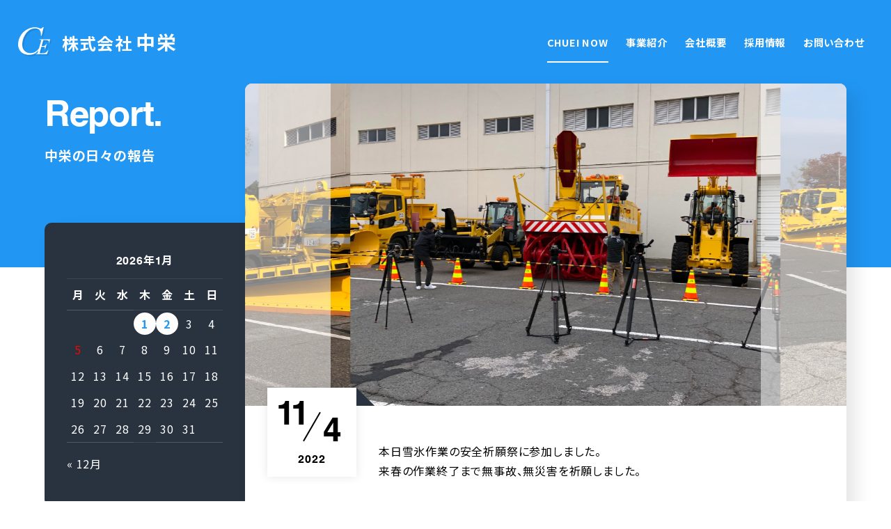

--- FILE ---
content_type: text/html; charset=UTF-8
request_url: https://www.chuei.co.jp/report/12103/
body_size: 7300
content:
<!DOCTYPE html>
<html dir="ltr" lang="ja"
	prefix="og: https://ogp.me/ns#"  class="no-js">

<head>
    <meta charset="utf-8">
    <meta name="viewport" content="width=device-width,initial-scale=1">
    <meta name="author" content="株式会社中栄" />

    
    <link rel="stylesheet" href="https://unpkg.com/swiper/swiper-bundle.min.css">
    <link rel="stylesheet" href="https://www.chuei.co.jp/wp-content/themes/chuei/fontawesome-pro-5.15.3-web/css/all.css">
    <link rel="stylesheet" href="https://www.chuei.co.jp/wp-content/themes/chuei/fontawesome-pro-5.15.3-web/css/fontawesome.css">
    <link rel="stylesheet" type="text/css" href="https://www.chuei.co.jp/wp-content/themes/chuei/css/style.css">

    <title>2022年11月04日 - 株式会社中栄</title>

		<!-- All in One SEO 4.3.9 - aioseo.com -->
		<meta name="robots" content="max-image-preview:large" />
		<link rel="canonical" href="https://www.chuei.co.jp/report/12103/" />
		<meta name="generator" content="All in One SEO (AIOSEO) 4.3.9" />
		<meta property="og:locale" content="ja_JP" />
		<meta property="og:site_name" content="株式会社中栄 - 高速道路の維持管理" />
		<meta property="og:type" content="article" />
		<meta property="og:title" content="2022年11月04日 - 株式会社中栄" />
		<meta property="og:url" content="https://www.chuei.co.jp/report/12103/" />
		<meta property="article:published_time" content="2022-11-04T05:58:21+00:00" />
		<meta property="article:modified_time" content="2022-11-04T05:58:21+00:00" />
		<meta name="twitter:card" content="summary" />
		<meta name="twitter:title" content="2022年11月04日 - 株式会社中栄" />
		<script type="application/ld+json" class="aioseo-schema">
			{"@context":"https:\/\/schema.org","@graph":[{"@type":"BreadcrumbList","@id":"https:\/\/www.chuei.co.jp\/report\/12103\/#breadcrumblist","itemListElement":[{"@type":"ListItem","@id":"https:\/\/www.chuei.co.jp\/#listItem","position":1,"item":{"@type":"WebPage","@id":"https:\/\/www.chuei.co.jp\/","name":"\u30db\u30fc\u30e0","description":"\u682a\u5f0f\u4f1a\u793e\u4e2d\u6804\u306f\u3001\u201d\u9ad8\u901f\u9053\u8def\u3092\u5b88\u308b\u4f7f\u547d\u3068\u8cac\u4efb\u611f\u201d\u3092\u30e2\u30c3\u30c8\u30fc\u306b\u3001 \u8aa0\u5b9f\u306a\u65bd\u5de5\u3068\u30b5\u30fc\u30d3\u30b9\u306e\u63d0\u4f9b\u3067\u793e\u4f1a\u306b\u8ca2\u732e\u3057\u3001 \u5805\u5b9f\u306a\u7d4c\u55b6\u3092\u76ee\u6307\u3057\u307e\u3059\u3002","url":"https:\/\/www.chuei.co.jp\/"},"nextItem":"https:\/\/www.chuei.co.jp\/report\/12103\/#listItem"},{"@type":"ListItem","@id":"https:\/\/www.chuei.co.jp\/report\/12103\/#listItem","position":2,"item":{"@type":"WebPage","@id":"https:\/\/www.chuei.co.jp\/report\/12103\/","name":"2022\u5e7411\u670804\u65e5","url":"https:\/\/www.chuei.co.jp\/report\/12103\/"},"previousItem":"https:\/\/www.chuei.co.jp\/#listItem"}]},{"@type":"Organization","@id":"https:\/\/www.chuei.co.jp\/#organization","name":"\u682a\u5f0f\u4f1a\u793e\u4e2d\u6804","url":"https:\/\/www.chuei.co.jp\/"},{"@type":"Person","@id":"https:\/\/www.chuei.co.jp\/author\/chuei\/#author","url":"https:\/\/www.chuei.co.jp\/author\/chuei\/","name":"chuei"},{"@type":"WebPage","@id":"https:\/\/www.chuei.co.jp\/report\/12103\/#webpage","url":"https:\/\/www.chuei.co.jp\/report\/12103\/","name":"2022\u5e7411\u670804\u65e5 - \u682a\u5f0f\u4f1a\u793e\u4e2d\u6804","inLanguage":"ja","isPartOf":{"@id":"https:\/\/www.chuei.co.jp\/#website"},"breadcrumb":{"@id":"https:\/\/www.chuei.co.jp\/report\/12103\/#breadcrumblist"},"author":{"@id":"https:\/\/www.chuei.co.jp\/author\/chuei\/#author"},"creator":{"@id":"https:\/\/www.chuei.co.jp\/author\/chuei\/#author"},"datePublished":"2022-11-04T05:58:21+09:00","dateModified":"2022-11-04T05:58:21+09:00"},{"@type":"WebSite","@id":"https:\/\/www.chuei.co.jp\/#website","url":"https:\/\/www.chuei.co.jp\/","name":"\u682a\u5f0f\u4f1a\u793e\u4e2d\u6804","description":"\u9ad8\u901f\u9053\u8def\u306e\u7dad\u6301\u7ba1\u7406","inLanguage":"ja","publisher":{"@id":"https:\/\/www.chuei.co.jp\/#organization"}}]}
		</script>
		<!-- All in One SEO -->

<script type="text/javascript">
window._wpemojiSettings = {"baseUrl":"https:\/\/s.w.org\/images\/core\/emoji\/14.0.0\/72x72\/","ext":".png","svgUrl":"https:\/\/s.w.org\/images\/core\/emoji\/14.0.0\/svg\/","svgExt":".svg","source":{"concatemoji":"https:\/\/www.chuei.co.jp\/wp-includes\/js\/wp-emoji-release.min.js?ver=6.2.2"}};
/*! This file is auto-generated */
!function(e,a,t){var n,r,o,i=a.createElement("canvas"),p=i.getContext&&i.getContext("2d");function s(e,t){p.clearRect(0,0,i.width,i.height),p.fillText(e,0,0);e=i.toDataURL();return p.clearRect(0,0,i.width,i.height),p.fillText(t,0,0),e===i.toDataURL()}function c(e){var t=a.createElement("script");t.src=e,t.defer=t.type="text/javascript",a.getElementsByTagName("head")[0].appendChild(t)}for(o=Array("flag","emoji"),t.supports={everything:!0,everythingExceptFlag:!0},r=0;r<o.length;r++)t.supports[o[r]]=function(e){if(p&&p.fillText)switch(p.textBaseline="top",p.font="600 32px Arial",e){case"flag":return s("\ud83c\udff3\ufe0f\u200d\u26a7\ufe0f","\ud83c\udff3\ufe0f\u200b\u26a7\ufe0f")?!1:!s("\ud83c\uddfa\ud83c\uddf3","\ud83c\uddfa\u200b\ud83c\uddf3")&&!s("\ud83c\udff4\udb40\udc67\udb40\udc62\udb40\udc65\udb40\udc6e\udb40\udc67\udb40\udc7f","\ud83c\udff4\u200b\udb40\udc67\u200b\udb40\udc62\u200b\udb40\udc65\u200b\udb40\udc6e\u200b\udb40\udc67\u200b\udb40\udc7f");case"emoji":return!s("\ud83e\udef1\ud83c\udffb\u200d\ud83e\udef2\ud83c\udfff","\ud83e\udef1\ud83c\udffb\u200b\ud83e\udef2\ud83c\udfff")}return!1}(o[r]),t.supports.everything=t.supports.everything&&t.supports[o[r]],"flag"!==o[r]&&(t.supports.everythingExceptFlag=t.supports.everythingExceptFlag&&t.supports[o[r]]);t.supports.everythingExceptFlag=t.supports.everythingExceptFlag&&!t.supports.flag,t.DOMReady=!1,t.readyCallback=function(){t.DOMReady=!0},t.supports.everything||(n=function(){t.readyCallback()},a.addEventListener?(a.addEventListener("DOMContentLoaded",n,!1),e.addEventListener("load",n,!1)):(e.attachEvent("onload",n),a.attachEvent("onreadystatechange",function(){"complete"===a.readyState&&t.readyCallback()})),(e=t.source||{}).concatemoji?c(e.concatemoji):e.wpemoji&&e.twemoji&&(c(e.twemoji),c(e.wpemoji)))}(window,document,window._wpemojiSettings);
</script>
<style type="text/css">
img.wp-smiley,
img.emoji {
	display: inline !important;
	border: none !important;
	box-shadow: none !important;
	height: 1em !important;
	width: 1em !important;
	margin: 0 0.07em !important;
	vertical-align: -0.1em !important;
	background: none !important;
	padding: 0 !important;
}
</style>
	<link rel='stylesheet' id='wp-pagenavi-css' href='https://www.chuei.co.jp/wp-content/plugins/wp-pagenavi/pagenavi-css.css?ver=2.70' type='text/css' media='all' />
<link rel="https://api.w.org/" href="https://www.chuei.co.jp/wp-json/" /><link rel="alternate" type="application/json" href="https://www.chuei.co.jp/wp-json/wp/v2/report/12103" /><link rel="EditURI" type="application/rsd+xml" title="RSD" href="https://www.chuei.co.jp/xmlrpc.php?rsd" />
<link rel="wlwmanifest" type="application/wlwmanifest+xml" href="https://www.chuei.co.jp/wp-includes/wlwmanifest.xml" />
<meta name="generator" content="WordPress 6.2.2" />
<link rel='shortlink' href='https://www.chuei.co.jp/?p=12103' />
<link rel="alternate" type="application/json+oembed" href="https://www.chuei.co.jp/wp-json/oembed/1.0/embed?url=https%3A%2F%2Fwww.chuei.co.jp%2Freport%2F12103%2F" />
<link rel="alternate" type="text/xml+oembed" href="https://www.chuei.co.jp/wp-json/oembed/1.0/embed?url=https%3A%2F%2Fwww.chuei.co.jp%2Freport%2F12103%2F&#038;format=xml" />
<link rel="icon" href="https://www.chuei.co.jp/wp-content/uploads/2021/08/cropped-favicon-2-32x32.png" sizes="32x32" />
<link rel="icon" href="https://www.chuei.co.jp/wp-content/uploads/2021/08/cropped-favicon-2-192x192.png" sizes="192x192" />
<link rel="apple-touch-icon" href="https://www.chuei.co.jp/wp-content/uploads/2021/08/cropped-favicon-2-180x180.png" />
<meta name="msapplication-TileImage" content="https://www.chuei.co.jp/wp-content/uploads/2021/08/cropped-favicon-2-270x270.png" />
<meta name="description" content="中栄の工事の様子を写真と共に報告しています。">
<meta property="og:description" content="中栄の工事の様子を写真と共に報告しています。">
<meta name="twitter:description" content="中栄の工事の様子を写真と共に報告しています。">
    <!-- Google Tag Manager -->
    <script>(function(w,d,s,l,i){w[l]=w[l]||[];w[l].push({'gtm.start':
    new Date().getTime(),event:'gtm.js'});var f=d.getElementsByTagName(s)[0],
    j=d.createElement(s),dl=l!='dataLayer'?'&l='+l:'';j.async=true;j.src=
    'https://www.googletagmanager.com/gtm.js?id='+i+dl;f.parentNode.insertBefore(j,f);
    })(window,document,'script','dataLayer','GTM-NNF33WS');</script>
    <!-- End Google Tag Manager -->
</head>

<body class="report-template-default single single-report postid-12103">
    <!-- Google Tag Manager (noscript) -->
    <noscript><iframe src="https://www.googletagmanager.com/ns.html?id=GTM-NNF33WS"
    height="0" width="0" style="display:none;visibility:hidden"></iframe></noscript>
    <!-- End Google Tag Manager (noscript) -->

        <header id="siteHeader" class="">
        <div id="logo">
            <a href="https://www.chuei.co.jp">
                			<svg version="1.1" xmlns="http://www.w3.org/2000/svg" xmlns:xlink="http://www.w3.org/1999/xlink" x="0px" y="0px" width="128px"
	 height="128px" viewBox="0 0 128 128" style="enable-background:new 0 0 128 128;" xml:space="preserve">
			<path class="shadow" d="M87.7,60.6l-0.5,1.5H88c2,0,3.5,0.5,4.3,1c0.8,0.8,1,1.5,1,2.5c0,1.5-0.5,3.5-1.3,6.3l-6.9,23.6
				c-4.4,5.8-9.1,10.3-14.2,13.1c-5.3,3-11.7,4.6-18.5,4.6c-9.1,0-16.5-3-22.3-8.9c-5.8-5.8-8.6-13.7-8.6-23.6c0-9.6,2-19,6.1-28.4
				c4.8-11.4,11.4-20,20-26.4c6.6-4.8,14.4-7.4,23.3-7.4c3.3,0,6.3,0.5,9.1,1.5c2.8,1,5.1,2.3,6.8,4.1c1.8,1.8,3,3.8,4.1,6.1
				c1,2.5,1.5,5.1,1.8,8.1l0.3,8.1h2.8l7.6-32.7l-3.5,0.3c-2.3,2.3-3.5,3.8-4.6,4.3c-0.8,0.5-1.8,0.8-3,0.8s-3-0.5-5.8-1.5
				c-6.1-2.3-11.7-3.5-16.5-3.5c-10.4,0-20.8,2.8-31.2,8.9c-10.4,5.8-18.5,14.2-24.3,24.6s-8.9,21-8.9,32.2c0,7.4,1.8,13.9,5.1,20.3
				c3.3,6.3,8.1,11.2,14.4,14.7c6.6,3.3,13.7,5.1,22.1,5.1c9.4,0,17.5-2,24.1-6.1c4.1-2.5,7.9-6,11.6-10.3l-0.7,2.4
				c-1,3.5-1.8,6.1-2.5,7.1c-0.3,1-1.3,1.5-2.3,2c-0.8,0.3-2,0.5-4.3,0.5l-0.5,1.5h43.3l5.3-15.7h-1.5c-2.5,4.6-5.3,7.9-8.6,9.9
				c-3.3,1.8-7.6,2.8-12.9,2.8H93c-2,0-3,0-3.5-0.5c-0.8-0.8-1-1.3-1-2c0-1,0.3-2.3,0.8-4.1L94.5,89h5.3c2.8,0,4.6,0.3,5.3,0.5
				c0.8,0.3,1.5,0.8,2,1.5c0.5,0.8,0.8,1.5,0.8,2.8c0,1-0.3,2.5-0.8,4.3h1.8l5.8-20.3h-1.5c-1.3,3-2.5,5.1-4.3,6.3
				c-1.5,1.3-4.3,1.8-8.1,1.8h-5.3l6.3-22.3h0v-0.3h7.1c4.8,0,7.9,0.3,9.1,0.8c1.8,0.5,3,1.5,4.1,2.8c0.8,1,1,2.3,1,3.8
				c0,1,0,2-0.3,3.3h1.5l3.5-13.4H87.7z"/>
			<path class="blue" d="M82.4,54.7l-0.5,1.5h0.8c2,0,3.5,0.5,4.3,1c0.8,0.8,1,1.5,1,2.5c0,1.5-0.5,3.5-1.3,6.3L80,89.2
				c-4.5,6.1-9.4,10.7-14.6,13.7c-5.3,3-11.7,4.6-18.5,4.6c-9.1,0-16.5-3-22.3-8.9C18.8,92.8,16,84.9,16,75c0-9.6,2-19,6.1-28.4
				c4.8-11.4,11.4-20,20-26.4c6.6-4.8,14.4-7.4,23.3-7.4c3.3,0,6.3,0.5,9.1,1.5c2.8,1,5.1,2.3,6.8,4.1c1.8,1.8,3,3.8,4.1,6.1
				c1,2.5,1.5,5.1,1.8,8.1l0.3,8.1h2.8l7.6-32.7l-3.5,0.3c-2.3,2.3-3.5,3.8-4.6,4.3c-0.8,0.5-1.8,0.8-3,0.8s-3-0.5-5.8-1.5
				c-6.1-2.3-11.7-3.5-16.5-3.5c-10.4,0-20.8,2.8-31.2,8.9C22.8,23.1,14.7,31.4,8.9,41.8C3,52.2,0,62.9,0,74C0,81.4,1.8,88,5.1,94.3
				c3.3,6.3,8.1,11.2,14.4,14.7c6.6,3.3,13.7,5.1,22.1,5.1c9.4,0,17.5-2,24.1-6.1c4.2-2.6,8.2-6.2,12-10.7l-0.8,2.9
				c-1,3.5-1.8,6.1-2.5,7.1c-0.3,1-1.3,1.5-2.3,2c-0.8,0.3-2,0.5-4.3,0.5l-0.5,1.5h43.3l5.3-15.7h-1.5c-2.5,4.6-5.3,7.9-8.6,9.9
				c-3.3,1.8-7.6,2.8-12.9,2.8h-5.1c-2,0-3,0-3.5-0.5c-0.8-0.8-1-1.3-1-2c0-1,0.3-2.3,0.8-4.1l5.3-18.5h5.3c2.8,0,4.6,0.3,5.3,0.5
				s1.5,0.8,2,1.5c0.5,0.8,0.8,1.5,0.8,2.8c0,1-0.3,2.5-0.8,4.3h1.8l5.8-20.3H108c-1.3,3-2.5,5.1-4.3,6.3c-1.5,1.3-4.3,1.8-8.1,1.8
				h-5.3l6.3-22.3h0v-0.3h7.1c4.8,0,7.9,0.3,9.1,0.8c1.8,0.5,3,1.5,4.1,2.8c0.8,1,1,2.3,1,3.8c0,1,0,2-0.3,3.3h1.5l3.5-13.4H82.4z"/>
		</svg>                <h1><span>株式会社</span>中栄</h1>
            </a>
        </div>
        <nav id="globalNav">
            <ul>
                <li>
                                        <a href="https://www.chuei.co.jp/now" class="current">CHUEI NOW</a>
                </li>
                <li>
                                        <a href="https://www.chuei.co.jp/business" class="">事業紹介</a>
                </li>
                <li>
                                        <a href="https://www.chuei.co.jp/company" class="">会社概要</a>
                </li>
                <li>
                                        <a href="https://www.chuei.co.jp/recruit" class="">採用情報</a>
                </li>
                <li>
                                        <a href="https://www.chuei.co.jp/contact" class="">お問い合わせ</a>
                </li>
            </ul>
        </nav>

        <div id="menu">
            <div id="menuBar">
                <span></span>
                <span></span>
                <span></span>
            </div>
        </div>
    </header>
<main id="report" class="site-main content-area header-trigger" role="main" data-header-toggle-class="normal">
    <header id="reportHeader">
        <p class="engTitle">Report.</p>
        <h1>中栄の日々の報告</h1>
    </header>
	<div id="reportPage" class="page" >
    	<article id="reportSingle">
			<section>
											
				<section class="gallery">
											<div class="swiper-container">
							<div class="swiper-wrapper">
																	<div class="swiper-slide">
										<figure>
											<img src="https://www.chuei.co.jp/wp-content/uploads/2022/11/C20A6CD1-A8C7-4B29-AE8D-7C9C2DFFE280-scaled.jpeg" alt="" />
										</figure>
										
									</div>
																	<div class="swiper-slide">
										<figure>
											<img src="https://www.chuei.co.jp/wp-content/uploads/2022/11/190DCA9F-79A7-44F3-B468-32CCE62F0EBE-scaled.jpeg" alt="" />
										</figure>
										
									</div>
																	<div class="swiper-slide">
										<figure>
											<img src="https://www.chuei.co.jp/wp-content/uploads/2022/11/B8E9A214-2981-485B-B3B0-9508BCDB9D25-scaled.jpeg" alt="" />
										</figure>
										
									</div>
															</div>
							
						</div>
										<div class="swiper-button-next" ></div>
					<div class="swiper-button-prev" ></div>
				</section>
					<div id="comment">
						<div id="reportDate">
							<span class="month">11</span>
							<span class="day">4</span>
							<span class="year">2022</span>
						</div>
													<p>本日雪氷作業の安全祈願祭に参加しました。<br />
来春の作業終了まで無事故、無災害を祈願しました。</p>
											</div>

										</section>
			<div class="navPage">
				<div class="goArchive">
					<a href="https://www.chuei.co.jp/report"><i class="fas fa-list"></i>最新のカレンダーへ</a>
				</div>
				<div class="prev"><a href="https://www.chuei.co.jp/report/12083/" rel="prev">2022年11月01日<i class="fas fa-chevron-circle-left"></i></a></div>
				<div class="next"><a href="https://www.chuei.co.jp/report/12122/" rel="next">2022年11月08日<i class="fas fa-chevron-circle-right"></i></a></div>
			</div>
		</article>
		
		<div id="reportSingleCalendar">

						<table id="wp-calendar">
        <caption>2026年1月</caption>
        <thead>
        <tr>
		<th scope="col" title="月曜日">月</th>
		<th scope="col" title="火曜日">火</th>
		<th scope="col" title="水曜日">水</th>
		<th scope="col" title="木曜日">木</th>
		<th scope="col" title="金曜日">金</th>
		<th scope="col" title="土曜日">土</th>
		<th scope="col" title="日曜日">日</th>
    </tr>
    </thead>
 
    <tfoot>
    <tr>
		<td colspan="3" id="prev"><a href="https://www.chuei.co.jp/2025/12/?post_type=report" title="View posts for 12月 2025">&laquo; 12月</a></td>
		<td class="pad">&nbsp;</td>
		<td colspan="3" id="next" class="pad">&nbsp;</td>
    </tr>
    </tfoot>
 
    <tbody>
    <tr>
		<td colspan="3" class="pad">&nbsp;</td><td><a href="https://www.chuei.co.jp/report/15517/" title="2026年01月01日"><span>1</span><img src="https://www.chuei.co.jp/wp-content/uploads/2026/01/IMG_3303-360x480.jpeg"></a></td><td><a href="https://www.chuei.co.jp/report/15519/" title="2026年01月02日"><span>2</span><img src="https://www.chuei.co.jp/wp-content/uploads/2026/01/IMG_3306-360x480.jpeg"></a></td><td><span>3</span></td><td><span>4</span></td>
	</tr>
	<tr>
		<td id="today"><span>5</span></td><td><span>6</span></td><td><span>7</span></td><td><span>8</span></td><td><span>9</span></td><td><span>10</span></td><td><span>11</span></td>
	</tr>
	<tr>
		<td><span>12</span></td><td><span>13</span></td><td><span>14</span></td><td><span>15</span></td><td><span>16</span></td><td><span>17</span></td><td><span>18</span></td>
	</tr>
	<tr>
		<td><span>19</span></td><td><span>20</span></td><td><span>21</span></td><td><span>22</span></td><td><span>23</span></td><td><span>24</span></td><td><span>25</span></td>
	</tr>
	<tr>
		<td><span>26</span></td><td><span>27</span></td><td><span>28</span></td><td><span>29</span></td><td><span>30</span></td><td><span>31</span></td>
		<td class="pad" colspan="1">&nbsp;</td>
	</tr>
	</tbody>
	</table>		</div>
	</div>
</main><!-- .site-main -->
<footer id="siteFooter" class="header-trigger" data-header-toggle-class="end">
	<div id="footerAddress">
		<div id="footerLogo">
			<a href="https://www.chuei.co.jp">
							<svg version="1.1" xmlns="http://www.w3.org/2000/svg" xmlns:xlink="http://www.w3.org/1999/xlink" x="0px" y="0px" width="128px"
	 height="128px" viewBox="0 0 128 128" style="enable-background:new 0 0 128 128;" xml:space="preserve">
			<path class="shadow" d="M87.7,60.6l-0.5,1.5H88c2,0,3.5,0.5,4.3,1c0.8,0.8,1,1.5,1,2.5c0,1.5-0.5,3.5-1.3,6.3l-6.9,23.6
				c-4.4,5.8-9.1,10.3-14.2,13.1c-5.3,3-11.7,4.6-18.5,4.6c-9.1,0-16.5-3-22.3-8.9c-5.8-5.8-8.6-13.7-8.6-23.6c0-9.6,2-19,6.1-28.4
				c4.8-11.4,11.4-20,20-26.4c6.6-4.8,14.4-7.4,23.3-7.4c3.3,0,6.3,0.5,9.1,1.5c2.8,1,5.1,2.3,6.8,4.1c1.8,1.8,3,3.8,4.1,6.1
				c1,2.5,1.5,5.1,1.8,8.1l0.3,8.1h2.8l7.6-32.7l-3.5,0.3c-2.3,2.3-3.5,3.8-4.6,4.3c-0.8,0.5-1.8,0.8-3,0.8s-3-0.5-5.8-1.5
				c-6.1-2.3-11.7-3.5-16.5-3.5c-10.4,0-20.8,2.8-31.2,8.9c-10.4,5.8-18.5,14.2-24.3,24.6s-8.9,21-8.9,32.2c0,7.4,1.8,13.9,5.1,20.3
				c3.3,6.3,8.1,11.2,14.4,14.7c6.6,3.3,13.7,5.1,22.1,5.1c9.4,0,17.5-2,24.1-6.1c4.1-2.5,7.9-6,11.6-10.3l-0.7,2.4
				c-1,3.5-1.8,6.1-2.5,7.1c-0.3,1-1.3,1.5-2.3,2c-0.8,0.3-2,0.5-4.3,0.5l-0.5,1.5h43.3l5.3-15.7h-1.5c-2.5,4.6-5.3,7.9-8.6,9.9
				c-3.3,1.8-7.6,2.8-12.9,2.8H93c-2,0-3,0-3.5-0.5c-0.8-0.8-1-1.3-1-2c0-1,0.3-2.3,0.8-4.1L94.5,89h5.3c2.8,0,4.6,0.3,5.3,0.5
				c0.8,0.3,1.5,0.8,2,1.5c0.5,0.8,0.8,1.5,0.8,2.8c0,1-0.3,2.5-0.8,4.3h1.8l5.8-20.3h-1.5c-1.3,3-2.5,5.1-4.3,6.3
				c-1.5,1.3-4.3,1.8-8.1,1.8h-5.3l6.3-22.3h0v-0.3h7.1c4.8,0,7.9,0.3,9.1,0.8c1.8,0.5,3,1.5,4.1,2.8c0.8,1,1,2.3,1,3.8
				c0,1,0,2-0.3,3.3h1.5l3.5-13.4H87.7z"/>
			<path class="blue" d="M82.4,54.7l-0.5,1.5h0.8c2,0,3.5,0.5,4.3,1c0.8,0.8,1,1.5,1,2.5c0,1.5-0.5,3.5-1.3,6.3L80,89.2
				c-4.5,6.1-9.4,10.7-14.6,13.7c-5.3,3-11.7,4.6-18.5,4.6c-9.1,0-16.5-3-22.3-8.9C18.8,92.8,16,84.9,16,75c0-9.6,2-19,6.1-28.4
				c4.8-11.4,11.4-20,20-26.4c6.6-4.8,14.4-7.4,23.3-7.4c3.3,0,6.3,0.5,9.1,1.5c2.8,1,5.1,2.3,6.8,4.1c1.8,1.8,3,3.8,4.1,6.1
				c1,2.5,1.5,5.1,1.8,8.1l0.3,8.1h2.8l7.6-32.7l-3.5,0.3c-2.3,2.3-3.5,3.8-4.6,4.3c-0.8,0.5-1.8,0.8-3,0.8s-3-0.5-5.8-1.5
				c-6.1-2.3-11.7-3.5-16.5-3.5c-10.4,0-20.8,2.8-31.2,8.9C22.8,23.1,14.7,31.4,8.9,41.8C3,52.2,0,62.9,0,74C0,81.4,1.8,88,5.1,94.3
				c3.3,6.3,8.1,11.2,14.4,14.7c6.6,3.3,13.7,5.1,22.1,5.1c9.4,0,17.5-2,24.1-6.1c4.2-2.6,8.2-6.2,12-10.7l-0.8,2.9
				c-1,3.5-1.8,6.1-2.5,7.1c-0.3,1-1.3,1.5-2.3,2c-0.8,0.3-2,0.5-4.3,0.5l-0.5,1.5h43.3l5.3-15.7h-1.5c-2.5,4.6-5.3,7.9-8.6,9.9
				c-3.3,1.8-7.6,2.8-12.9,2.8h-5.1c-2,0-3,0-3.5-0.5c-0.8-0.8-1-1.3-1-2c0-1,0.3-2.3,0.8-4.1l5.3-18.5h5.3c2.8,0,4.6,0.3,5.3,0.5
				s1.5,0.8,2,1.5c0.5,0.8,0.8,1.5,0.8,2.8c0,1-0.3,2.5-0.8,4.3h1.8l5.8-20.3H108c-1.3,3-2.5,5.1-4.3,6.3c-1.5,1.3-4.3,1.8-8.1,1.8
				h-5.3l6.3-22.3h0v-0.3h7.1c4.8,0,7.9,0.3,9.1,0.8c1.8,0.5,3,1.5,4.1,2.8c0.8,1,1,2.3,1,3.8c0,1,0,2-0.3,3.3h1.5l3.5-13.4H82.4z"/>
		</svg>				<h6><span>株式会社</span>中栄</h6>
			</a>
		</div>
		<p>〒522-0025滋賀県彦根市野田山町862番地15</p>
		<dl>
			<dt><i class="fas fa-phone-volume"></i>TEL</dt>
			<dd>0749-27-6868</dd>
		</dl>
		<dl>
			<dt><i class="fas fa-fax"></i>FAX</dt>
			<dd>0749-27-6869</dd>
		</dl>
	</div>
	<div id="footerSitemap">
		<ul>
			<li><a href="https://www.chuei.co.jp">ホーム</a></li>
			<li class="subMenu">
				<a href="https://www.chuei.co.jp/now">CHUEI NOW</a>
				<ul>
					<li><a href="https://www.chuei.co.jp/news">お知らせ</a></li>
					<li><a href="https://www.chuei.co.jp/report">工事報告</a></li>
					<li><a href="https://www.chuei.co.jp/magazine">ウェブマガジン</a></li>
					<li><a href="https://www.chuei.co.jp/now/livecamera">ライブカメラ</a></li>
				</ul>
			</li>
			<li class="subMenu">
				<a href="https://www.chuei.co.jp/business/">事業紹介</a>
				<ul>
					<li><a href="https://www.chuei.co.jp/business/cleaning_work/">清掃作業</a></li>
					<li><a href="https://www.chuei.co.jp/business/planting_work/">植栽作業</a></li>
					<li><a href="https://www.chuei.co.jp/business/control_work/">交通規制作業</a></li>
					<li><a href="https://www.chuei.co.jp/business/recovery_of-_the_accident/">事故復旧</a></li>
					<li><a href="https://www.chuei.co.jp/business/ceremony/">雪氷祈願祭・出動式</a></li>
					<li><a href="https://www.chuei.co.jp/business/snow_ice_work/">雪氷作業</a></li>
					<li><a href="https://www.chuei.co.jp/business/repair_work/">改良・補修工事</a></li>
					<li><a href="https://www.chuei.co.jp/business/emergency_work/">緊急作業</a></li>
					<li><a href="https://www.chuei.co.jp/business/training_and_lecture_class/">訓練・講習</a></li>
				</ul>
			</li>
			<li class="subMenu">
				<a href="https://www.chuei.co.jp/company/">会社概要</a>
				<ul><li class="page_item page-item-10007"><a href="https://www.chuei.co.jp/company/greeting/">ごあいさつ</a></li>
<li class="page_item page-item-10010"><a href="https://www.chuei.co.jp/company/philosophy/">経営方針</a></li>
<li class="page_item page-item-10012"><a href="https://www.chuei.co.jp/company/information/">会社基本情報</a></li>
<li class="page_item page-item-10014"><a href="https://www.chuei.co.jp/company/history/">会社沿革</a></li>
<li class="page_item page-item-10016"><a href="https://www.chuei.co.jp/company/welfare/">福利厚生</a></li>
<li class="page_item page-item-10018"><a href="https://www.chuei.co.jp/company/area/">事業区間</a></li>
</ul>			</li>
			<li class="subMenu">
				<a href="https://www.chuei.co.jp/recruit">採用情報</a>
				<ul>
					<li class="noLink">正社員採用の方</li>
					<li><a href="https://www.chuei.co.jp/recruit/recruitment">募集要項</a></li>
					<li><a href="https://www.chuei.co.jp/recruit/graph">データで見る中栄</a></li>
					<li><a href="https://www.chuei.co.jp/recruit/interview">先輩社員の声</a></li>
				</ul>
				<ul>
					<li class="noLink">冬季季節作業員採用の方</li>
																														<li>
					<a href="https://www.chuei.co.jp/recruit/winterwork/">冬季季節作業員募集要項</a>
					</li>
																														<li>
					<a href="https://www.chuei.co.jp/recruit/survey/">冬季作業員アンケート</a>
					</li>
										<li>
					<a href="https://www.chuei.co.jp/recruit/wintergraph/">グラフで見る冬季作業</a>
					</li>
																														<li>
					<a href="https://www.chuei.co.jp/recruit/hikone/">雪氷宿舎（彦根）</a>
					</li>
										<li>
					<a href="https://www.chuei.co.jp/recruit/sekigahara/">雪氷宿舎（関ケ原）</a>
					</li>
																								</ul>
			</li>
			<li><a href="https://www.chuei.co.jp/contact">お問い合わせ</a></li>
		</ul>
	</div>
	
	
	<div id="footerSitemapSp">
		<ul>
			<li><a href="https://www.chuei.co.jp">ホーム</a></li>
			<li class="subMenu">
				<a href="https://www.chuei.co.jp/now">CHUEI NOW</a>
				<ul>
					<li><a href="https://www.chuei.co.jp/news">お知らせ</a></li>
					<li><a href="https://www.chuei.co.jp/report">工事報告</a></li>
					<li><a href="https://www.chuei.co.jp/magazine">ウェブマガジン</a></li>
					<li><a href="https://www.chuei.co.jp/now/livecamera">ライブカメラ</a></li>
				</ul>
			</li>
			<li class="subMenu">
				<a href="https://www.chuei.co.jp/business/">事業紹介</a>
				<ul>
					<li><a href="https://www.chuei.co.jp/business/cleaning_work/">清掃作業</a></li>
					<li><a href="https://www.chuei.co.jp/business/planting_work/">植栽作業</a></li>
					<li><a href="https://www.chuei.co.jp/business/control_work/">交通規制作業</a></li>
					<li><a href="https://www.chuei.co.jp/business/recovery_of-_the_accident/">事故復旧</a></li>
					<li><a href="https://www.chuei.co.jp/business/ceremony/">雪氷祈願祭・出動式</a></li>
					<li><a href="https://www.chuei.co.jp/business/snow_ice_work/">雪氷作業</a></li>
					<li><a href="https://www.chuei.co.jp/business/repair_work/">改良・補修工事</a></li>
					<li><a href="https://www.chuei.co.jp/business/emergency_work/">緊急作業</a></li>
					<li><a href="https://www.chuei.co.jp/business/training_and_lecture_class/">訓練・講習</a></li>
				</ul>
			</li>
			<li class="subMenu">
				<a href="https://www.chuei.co.jp/company/">会社概要</a>
				<ul><li class="page_item page-item-10007"><a href="https://www.chuei.co.jp/company/greeting/">ごあいさつ</a></li>
<li class="page_item page-item-10010"><a href="https://www.chuei.co.jp/company/philosophy/">経営方針</a></li>
<li class="page_item page-item-10012"><a href="https://www.chuei.co.jp/company/information/">会社基本情報</a></li>
<li class="page_item page-item-10014"><a href="https://www.chuei.co.jp/company/history/">会社沿革</a></li>
<li class="page_item page-item-10016"><a href="https://www.chuei.co.jp/company/welfare/">福利厚生</a></li>
<li class="page_item page-item-10018"><a href="https://www.chuei.co.jp/company/area/">事業区間</a></li>
</ul>			</li>
			<li class="subMenu">
				<a href="https://www.chuei.co.jp/recruit">採用情報</a>
				<ul>
					<li class="noLink">正社員採用の方</li>
					<li><a href="https://www.chuei.co.jp/recruit/recruitment">募集要項</a></li>
					<li><a href="https://www.chuei.co.jp/recruit/graph">データで見る中栄</a></li>
					<li><a href="https://www.chuei.co.jp/recruit/interview">先輩社員の声</a></li>
				</ul>
				<ul>
					<li class="noLink">冬季季節作業員採用の方</li>
																														<li>
					<a href="https://www.chuei.co.jp/recruit/winterwork/">冬季季節作業員募集要項</a>
					</li>
																														<li>
					<a href="https://www.chuei.co.jp/recruit/survey/">冬季作業員アンケート</a>
					</li>
										<li>
					<a href="https://www.chuei.co.jp/recruit/wintergraph/">グラフで見る冬季作業</a>
					</li>
																														<li>
					<a href="https://www.chuei.co.jp/recruit/hikone/">雪氷宿舎（彦根）</a>
					</li>
										<li>
					<a href="https://www.chuei.co.jp/recruit/sekigahara/">雪氷宿舎（関ケ原）</a>
					</li>
																								</ul>
			</li>
			<li><a href="https://www.chuei.co.jp/contact">お問い合わせ</a></li>
		</ul>
	</div>
</footer>
<p id="copyright"><small>© Copyright 2021 CHUEI All Rights Reserved.</small></p>


<script
	  src="https://code.jquery.com/jquery-3.6.0.min.js"
	  integrity="sha256-/xUj+3OJU5yExlq6GSYGSHk7tPXikynS7ogEvDej/m4="
	  crossorigin="anonymous"></script>
	<script type="text/javascript" src="//webfonts.xserver.jp/js/xserver.js"></script>
	
	
	<script src="https://www.chuei.co.jp/wp-content/themes/chuei/fontawesome-pro-5.15.3-web/js/fontawesome.js"></script>
	<script src="https://cdnjs.cloudflare.com/ajax/libs/Swiper/6.5.8/swiper-bundle.min.js"></script>
	<script src="//cdnjs.cloudflare.com/ajax/libs/gsap/latest/TweenMax.min.js"></script>
	<script src="//cdnjs.cloudflare.com/ajax/libs/ScrollMagic/2.0.5/ScrollMagic.min.js"></script>
	<script src="//cdnjs.cloudflare.com/ajax/libs/ScrollMagic/2.0.5/plugins/animation.gsap.min.js"></script>
    <script type="text/javascript" src="https://ajaxzip3.github.io/ajaxzip3.js" charset="utf-8"></script>
	
	<script src="https://www.chuei.co.jp/wp-content/themes/chuei/js/jquery.arctext.js"></script>
	<script src="https://www.chuei.co.jp/wp-content/themes/chuei/js/odometer.js"></script>
	<script src="https://www.chuei.co.jp/wp-content/themes/chuei/js/util.js"></script>


</body>
</html>


--- FILE ---
content_type: text/css
request_url: https://www.chuei.co.jp/wp-content/themes/chuei/css/style.css
body_size: 27574
content:
@import"https://fonts.googleapis.com/css2?family=Lato:wght@100;400;500;700&family=Noto+Sans+JP:wght@300;400;700;900&family=Noto+Serif+JP:wght@400;500;600;700&family=Vollkorn&display=swap";@import"https://fonts.googleapis.com/css2?family=Montserrat:wght@700&family=Playfair+Display:wght@600&display=swap";@import"https://fonts.googleapis.com/css2?family=Oswald:wght@500&display=swap";@import"https://fonts.googleapis.com/css2?family=Shippori+Mincho:wght@600&display=swap";@font-face{font-family:"Helvetica";src:url("../font/Helvetica-Bold.ttf") format("truetype")}.flexBox{display:flex}.largeBtn{text-align:center;margin:4rem auto;width:100%}.largeBtn a{display:inline-block;font-size:1.2rem;padding:1.5rem 8rem;background:#424242;color:#fff;transition:all .8s cubic-bezier(0.19, 1, 0.22, 1)}.largeBtn a i{margin:0 1em 0 0;position:relative;transition:all .8s cubic-bezier(0.19, 1, 0.22, 1)}.largeBtn a:hover{background:#0d47a1;color:#fff}.largeBtn a:hover i{transform:translateX(-5px)}@media(max-width: 721px){.largeBtn a{font-size:1rem;padding:1rem;display:block}}/*!
 * Bootstrap Reboot v4.3.1 (https://getbootstrap.com/)
 * Copyright 2011-2019 The Bootstrap Authors
 * Copyright 2011-2019 Twitter, Inc.
 * Licensed under MIT (https://github.com/twbs/bootstrap/blob/master/LICENSE)
 * Forked from Normalize.css, licensed MIT (https://github.com/necolas/normalize.css/blob/master/LICENSE.md)
 */*,*::before,*::after{box-sizing:border-box}html{font-family:"Noto Sans JP",sans-serif;line-height:1.15;-webkit-font-smoothing:antialiased;-webkit-text-size-adjust:100%;-webkit-tap-highlight-color:rgba(0,0,0,0);-webkit-font-smoothing:antialiased}article,aside,figcaption,figure,footer,header,hgroup,main,nav,section{display:block}body{margin:0;font-family:"Noto Sans JP",sans-serif;font-weight:400;line-height:1.75;text-align:left;font-feature-settings:"palt";position:relative;font-size:calc(0.875rem + ((1vw - 9.6px) * 0.4167));letter-spacing:.05em;font-size:16px}h1,h2,h3,h4,h5,h6{font-weight:700;font-family:"Helvetica","Noto Sans JP"}h1.normal,h2.normal,h3.normal,h4.normal,h5.normal,h6.normal{font-size:calc(0.875rem + ((1vw - 9.6px) * 0.4167))}h1,h2{font-size:2em}h1.smallText,h2.smallText{font-size:1.4em}h1.largeText,h2.largeText{font-size:2.6em}h3,h4{font-size:1.6em}h3.smallText,h4.smallText{font-size:1.2em}h3.largeText,h4.largeText{font-size:2em}h5,h6{font-size:1.2em}h5.smallText,h6.smallText{font-size:1em}h5.largeText,h6.largeText{font-size:1.4em}[tabindex="-1"]:focus{outline:0 !important}hr{box-sizing:content-box;height:0;overflow:visible}p{margin-top:0;margin-bottom:1rem}abbr[title],abbr[data-original-title]{text-decoration:underline;-webkit-text-decoration:underline dotted;text-decoration:underline dotted;cursor:help;border-bottom:0;-webkit-text-decoration-skip-ink:none;text-decoration-skip-ink:none}address{margin-bottom:1rem;font-style:normal;line-height:inherit}ol,ul,dl{margin-top:0;margin-bottom:1rem}ol ol,ul ul,ol ul,ul ol{margin-bottom:0}dt{font-weight:700}dd{margin-bottom:.5rem;margin-left:0}blockquote{margin:0 0 1rem}b,strong{font-weight:bolder}small{font-size:80%}sub,sup{position:relative;font-size:75%;line-height:0;vertical-align:baseline}sub{bottom:-0.25em}sup{top:-0.5em}a{color:#000;text-decoration:none;background-color:transparent}a:hover{color:#000;text-decoration:none}a:not([href]):not([tabindex]){color:inherit;text-decoration:none}a:not([href]):not([tabindex]):hover,a:not([href]):not([tabindex]):focus{color:inherit;text-decoration:none}a:not([href]):not([tabindex]):focus{outline:0}pre,code,kbd,samp{font-family:"Noto Sans JP",sans-serif;font-size:1em}pre{margin-top:0;margin-bottom:1rem;overflow:auto}figure{margin:0}img{vertical-align:bottom;border-style:none;max-width:100%;height:auto}svg{overflow:hidden;vertical-align:middle}table{border-collapse:collapse}th{text-align:inherit}label{display:inline-block;margin-bottom:.5rem}button{border-radius:0}button:focus{outline:1px dotted;outline:5px auto -webkit-focus-ring-color}input,button,select,optgroup,textarea{margin:0;font-family:"Noto Sans JP",sans-serif;font-size:inherit;line-height:inherit}button,input{overflow:visible}button,select{text-transform:none}select{word-wrap:normal}button,[type=button],[type=reset],[type=submit]{-webkit-appearance:button}button:not(:disabled),[type=button]:not(:disabled),[type=reset]:not(:disabled),[type=submit]:not(:disabled){cursor:pointer}button::-moz-focus-inner,[type=button]::-moz-focus-inner,[type=reset]::-moz-focus-inner,[type=submit]::-moz-focus-inner{padding:0;border-style:none}input[type=radio],input[type=checkbox]{box-sizing:border-box;padding:0}input[type=date],input[type=time],input[type=datetime-local],input[type=month]{-webkit-appearance:listbox}textarea{overflow:auto;resize:vertical}fieldset{min-width:0;padding:0;margin:0;border:0}legend{display:block;width:100%;max-width:100%;padding:0;margin-bottom:.5rem;font-size:1.5rem;line-height:inherit;color:inherit;white-space:normal}progress{vertical-align:baseline}[type=number]::-webkit-inner-spin-button,[type=number]::-webkit-outer-spin-button{height:auto}[type=search]{outline-offset:-2px;-webkit-appearance:none}[type=search]::-webkit-search-decoration{-webkit-appearance:none}::-webkit-file-upload-button{font:inherit;-webkit-appearance:button}output{display:inline-block}summary{display:list-item;cursor:pointer}template{display:none}[hidden]{display:none !important}.inner{width:90%;margin:0 auto;max-width:1280px;min-width:960px}@media(max-width: 1481px){.inner{min-width:90%}}body.open{position:relative;overflow:hidden;height:100%}body.open:before{content:"";position:fixed;left:0;top:0;background-color:rgba(0,0,0,.5);width:100%;height:100%;z-index:10}#siteHeader{position:fixed;left:0;top:0;z-index:9999;height:120px;width:100%;display:flex;justify-content:space-between;align-content:stretch;align-items:stretch;box-sizing:border-box;padding:0 2vw;transition:all 1s cubic-bezier(0.19, 1, 0.22, 1)}#siteHeader #logo a{height:100%;text-decoration:none;display:flex;align-content:center;align-items:center;color:#fff}#siteHeader #logo a svg{width:48px;margin:0 15px 0 0}#siteHeader #logo a svg .blue{fill:#fff}#siteHeader #logo a svg .shadow{fill:rgba(0,0,0,.1)}#siteHeader #logo a h1{font-family:"Noto Sans JP",sans-serif;font-size:28px;font-weight:700;letter-spacing:.05em}#siteHeader #logo a h1 span{font-size:24px;padding:0 5px 0 0}#siteHeader #globalNav{margin:0 0 0 auto}#siteHeader #globalNav ul{display:flex;height:100%;list-style:none;margin:0;padding:0}#siteHeader #globalNav ul li{height:100%;margin:0 1vw;font-size:.9em}#siteHeader #globalNav ul li a{display:flex;height:100%;flex-direction:column;justify-content:center;align-content:center;align-items:center;position:relative;font-weight:700;color:#fff;transition:all .8s cubic-bezier(0.19, 1, 0.22, 1)}#siteHeader #globalNav ul li a:before{content:"";width:0;height:2px;background:#fff;position:absolute;bottom:25%;left:50%;transition:all .8s cubic-bezier(0.19, 1, 0.22, 1);opacity:0}#siteHeader #globalNav ul li a:hover:before,#siteHeader #globalNav ul li a.current:before{opacity:1;width:100%;left:0}#siteHeader.normal{height:80px;background:#fff;box-shadow:0 0 1vw 0 rgba(0,0,0,.1)}#siteHeader.normal #logo a{color:#212121}#siteHeader.normal #logo a svg{width:48px;margin:0 15px 0 0}#siteHeader.normal #logo a svg .blue{fill:#0d47a1}#siteHeader.normal #logo a svg .shadow{fill:rgba(0,0,0,.1)}#siteHeader.normal #globalNav ul li a{color:#212121}#siteHeader.normal #globalNav ul li a:hover{color:#0d47a1}#siteHeader.normal #globalNav ul li a:before{background:#0d47a1}#siteHeader.end{height:80px;background:#fff;box-shadow:0 0 1vw 0 rgba(0,0,0,.1);transform:translateY(calc(-80px - 1vw))}#siteHeader.end #logo a{color:#212121}#siteHeader.end #logo a svg{width:48px;margin:0 15px 0 0}#siteHeader.end #logo a svg .blue{fill:#0d47a1}#siteHeader.end #logo a svg .shadow{fill:rgba(0,0,0,.1)}#siteHeader.end #globalNav ul li a{color:#212121}#siteHeader.end #globalNav ul li a:hover{color:#0d47a1}#siteHeader.end #globalNav ul li a:before{background:#0d47a1}#siteHeader.white #logo a{color:#212121}#siteHeader.white #logo a svg .blue{fill:#0d47a1}#siteHeader.white #logo a svg .shadow{fill:rgba(0,0,0,.1)}#siteHeader.white #globalNav ul li a{color:#212121}#siteHeader.white #globalNav ul li a:hover{color:#0d47a1}#siteHeader.white #globalNav ul li a:before{background:#0d47a1}@media(max-width: 961px){#siteHeader{background-color:#fff;box-shadow:0 0 20px 0 rgba(0,0,0,.1);height:50px}#siteHeader #logo a{color:#000}#siteHeader #logo a svg{width:42px;height:42px}#siteHeader #logo a svg .blue{fill:#0d47a1}#siteHeader #logo a svg .shadow{fill:rgba(0,0,0,.1)}#siteHeader #logo a h1{font-size:22px;margin:5px 0}#siteHeader #logo a h1 span{font-size:18px}#siteHeader #globalNav{display:none}#siteHeader.normal{height:50px}}#menu{display:none}@media(max-width: 961px){#menu{display:block;position:absolute;right:0;top:0;width:50px;height:50px;background:#07285a}#menu #menuBar{width:30px;margin:15px}#menu #menuBar span{width:30px;height:2px;display:block;background-color:#fff;position:absolute;left:50%;top:50%;margin:-1px 0 0 -15px}#menu #menuBar span:nth-child(1){margin:-8px 0 0 -15px;animation:bar1 .5s ease-in-out 0s forwards}#menu #menuBar span:nth-child(2){transition:all .2s cubic-bezier(0.19, 1, 0.22, 1)}#menu #menuBar span:nth-child(3){margin:6px 0 0 -15px;animation:bar3 .5s ease-in-out 0s forwards}#menu.open #menuBar span:nth-child(1){animation:openbar1 .5s ease-in-out 0s forwards}#menu.open #menuBar span:nth-child(2){opacity:0}#menu.open #menuBar span:nth-child(3){animation:openbar3 .5s ease-in-out 0s forwards}}@keyframes bar1{0%{margin:-1px 0 0 -15px;transform:rotate(45deg)}50%{margin:-1px 0 0 -15px;transform:rotate(0deg)}100%{margin:-8px 0 0 -15px}}@keyframes bar3{0%{margin:-1px 0 0 -15px;transform:rotate(-45deg)}50%{margin:-1px 0 0 -15px;transform:rotate(0deg)}100%{margin:6px 0 0 -15px}}@keyframes openbar1{0%{margin:-8px 0 0 -15px}50%{margin:-1px 0 0 -15px;transform:rotate(0deg)}100%{margin:-1px 0 0 -15px;transform:rotate(45deg)}}@keyframes openbar3{0%{margin:6px 0 0 -15px}50%{margin:-1px 0 0 -15px;transform:rotate(0deg)}100%{margin:-1px 0 0 -15px;transform:rotate(-45deg)}}#siteFooter{padding:4vw;display:block;flex-direction:row;justify-content:space-between;background:#07285a;color:#fff;position:relative}#siteFooter #footerAddress{display:flex;flex-wrap:wrap;justify-content:center;align-content:center;align-items:center}#siteFooter #footerAddress #footerLogo{display:flex;justify-content:center;width:100%}#siteFooter #footerAddress #footerLogo a{margin:0 0 2em 0;display:flex;align-content:center;align-items:center;transition:all .8s cubic-bezier(0.19, 1, 0.22, 1);color:#fff}#siteFooter #footerAddress #footerLogo a svg{width:48px;height:48px;margin:0 10px 0 0}#siteFooter #footerAddress #footerLogo a svg .blue{fill:#fff}#siteFooter #footerAddress #footerLogo a svg .shadow{fill:rgba(0,0,0,.1)}#siteFooter #footerAddress #footerLogo a h6{font-family:"Vollkorn","Noto Serif JP",serif;font-size:2em;margin:0;padding:0;letter-spacing:.1em;line-height:1;font-weight:500}#siteFooter #footerAddress #footerLogo a h6 span{font-size:.8em}#siteFooter #footerAddress #footerLogo a:hover{opacity:.7}#siteFooter #footerAddress p{width:100%;text-align:center}#siteFooter #footerAddress dl{display:flex;margin:0 2em}#siteFooter #footerAddress dl dt{width:2.4em;height:auto;display:block;text-align:center;color:#fff;font-weight:normal;margin:0 10px 0 0;font-size:13px}#siteFooter #footerAddress dl dt i{display:block;font-size:2.4em}#siteFooter #footerAddress dl dd{font-size:2em}#siteFooter #footerSitemap{width:90%;max-width:1680px;margin:0 auto;padding:4vw 0 0 0}#siteFooter #footerSitemap>ul{columns:5;column-gap:2vw;list-style:none;margin:0;padding:0}#siteFooter #footerSitemap>ul li{margin:0 0 0 0;break-inside:avoid;page-break-inside:avoid;font-size:18px}#siteFooter #footerSitemap>ul li a{font-weight:700;padding:1em 0;display:inline-block;transition:all .4s cubic-bezier(0.19, 1, 0.22, 1);position:relative;color:#fff}#siteFooter #footerSitemap>ul li a:hover{opacity:1}#siteFooter #footerSitemap>ul li ul{padding:0;margin:0 0 1em 0;list-style:none}#siteFooter #footerSitemap>ul li ul li{margin:0;font-size:15px}#siteFooter #footerSitemap>ul li ul li a{font-weight:normal;padding:.4em 0 .4em 20px;opacity:.7}#siteFooter #footerSitemap>ul li ul li a:before{content:"";width:15px;height:1px;background:#e0e0e0;position:absolute;left:0;top:50%;transition:all .2s cubic-bezier(0.19, 1, 0.22, 1)}#siteFooter #footerSitemap>ul li ul li a:after{content:"";width:0px;height:1px;background:#fff;position:absolute;left:0;top:50%;transition:all .2s cubic-bezier(0.19, 1, 0.22, 1)}#siteFooter #footerSitemap>ul li ul li a:hover{opacity:1}#siteFooter #footerSitemap>ul li ul li a:hover:after{width:15px}@media(max-width: 961px){#siteFooter #footerSitemap{position:fixed;z-index:10;right:-100%;top:50px;height:100%;height:-webkit-fill-available;width:80%;max-width:440px;-webkit-transform:translate(0, 0);transform:translate(0, 0);background:#07285a;transition:all 1s cubic-bezier(0.19, 1, 0.22, 1)}#siteFooter #footerSitemap>ul{flex-direction:column;width:calc(100% - 2rem);height:100%;overflow-y:scroll;columns:unset;column-gap:unset;margin:0 1rem;position:absolute;left:0;padding:0 0 100px 0}#siteFooter #footerSitemap>ul>li{height:auto;border-bottom:1px solid #0d47a1;position:relative}#siteFooter #footerSitemap>ul>li:after{content:"";-webkit-box-sizing:content-box;box-sizing:content-box;display:block;width:8px;height:8px;position:absolute;top:20px;bottom:0;border:2px solid rgba(255,255,255,.6);border-bottom:none;border-right:none;-webkit-transform:rotate(135deg);-ms-transform:rotate(135deg);transform:rotate(135deg);right:1rem;left:auto}#siteFooter #footerSitemap>ul>li a{width:50%;display:block;height:auto;font-size:1rem;padding:.6rem 1rem}#siteFooter #footerSitemap>ul .subMenu{position:relative}#siteFooter #footerSitemap>ul .subMenu:before{content:"";width:1px;height:47px;position:absolute;right:47px;top:0;background-color:#0d47a1}#siteFooter #footerSitemap>ul .subMenu:after{transition:1s;top:15px;-webkit-transform:rotate(225deg);-ms-transform:rotate(225deg);transform:rotate(225deg)}#siteFooter #footerSitemap>ul .subMenu>ul{display:none;margin:0;border-top:1px solid #0d47a1;overflow:hidden;width:100%;transition:unset}#siteFooter #footerSitemap>ul .subMenu>ul li:before,#siteFooter #footerSitemap>ul .subMenu>ul li:after{content:none}#siteFooter #footerSitemap>ul .subMenu>ul li.noLink{margin:10px}#siteFooter #footerSitemap>ul .subMenu>ul li a{width:100%;padding:.6rem .6rem .6rem 2rem;opacity:1;border-right:0;border-top:1px solid #07285a;background-color:rgba(255,255,255,.1)}#siteFooter #footerSitemap>ul .subMenu>ul li a:before,#siteFooter #footerSitemap>ul .subMenu>ul li a:after{content:none}#siteFooter #footerSitemap>ul .subMenu.visible:after{transform:rotate(45deg);top:20px}#siteFooter #footerSitemap.open{display:block;right:0;transition:all 1s cubic-bezier(0.19, 1, 0.22, 1)}}@media(max-width: 721px){#siteFooter{padding:8vw 4vw 0 4vw}#siteFooter #footerAddress #footerLogo a{margin:0 0 1rem 0}#siteFooter #footerAddress #footerLogo a h6 span{font-size:20px}#siteFooter #footerAddress p{font-size:14px}#siteFooter #footerAddress dl{margin:0 2em 1em 2em}#siteFooter #footerAddress dl dd{font-size:1.8em;line-height:1}#siteFooter #footerAddress dl dd a{color:#fff;text-decoration:none}#siteFooter #footerSitemap{width:100%}}#siteFooter #footerSitemapSp{display:none}@media(max-width: 961px){#siteFooter #footerSitemapSp{display:block;padding:20px 0}#siteFooter #footerSitemapSp a{color:#fff}#siteFooter #footerSitemapSp>ul{columns:2;column-gap:2vw;list-style:none;margin:0;padding:0}#siteFooter #footerSitemapSp>ul>li{margin:0 0 0 0;break-inside:avoid;page-break-inside:avoid;break-after:avoid;font-size:14px}#siteFooter #footerSitemapSp>ul>li a{display:block;padding:5px 0;font-size:15px}#siteFooter #footerSitemapSp>ul>li ul{padding:0;margin:0}#siteFooter #footerSitemapSp>ul>li ul li{padding:0 0 0 0;margin:0;list-style:none}#siteFooter #footerSitemapSp>ul>li ul li a{opacity:.75;padding:3px 0 3px 15px;font-size:14px;line-height:1.5;position:relative;display:block}#siteFooter #footerSitemapSp>ul>li ul li a:before{content:"";width:8px;height:8px;border-bottom:1px solid rgba(255,255,255,.5);border-left:1px solid rgba(255,255,255,.5);position:absolute;left:5px;top:calc(50% - 8px)}}#copyright{height:80px;margin:0;padding:0 4vw;border-top:1px solid #e0e0e0;display:flex;justify-content:flex-start;align-content:center;align-items:center;position:relative;background:#fff}#copyright small{font-size:14px}@media(max-width: 721px){#copyright{padding:10px;display:block;height:auto}#copyright small{font-size:12px;text-align:center;display:block}}.category{margin:0;padding:0;list-style:none;display:flex;border:none}.category li{color:#fff;font-size:14px;line-height:20px;min-width:6em;text-align:center;padding:0 1em;background:#9e9e9e;transition:all .8s cubic-bezier(0.19, 1, 0.22, 1);margin:1px}.btn a{display:inline-block;background:#07285a;color:#fff;line-height:2em;text-align:center;padding:.75em 4em .75em 2em;border:1px solid #fff;transition:all .8s cubic-bezier(0.19, 1, 0.22, 1);position:relative}.btn a:after{content:"";width:12px;height:12px;border-top:1px solid #fff;border-right:1px solid #fff;position:absolute;right:2em;top:calc(50% - 6px);transform:rotate(45deg);transition:all .8s cubic-bezier(0.19, 1, 0.22, 1)}.btn a:hover{background:#fff;border:1px solid #07285a;color:#07285a}.btn a:hover:after{border-top:1px solid #07285a;border-right:1px solid #07285a;transform:translateX(10px) rotate(45deg)}.btn.small a{padding:.25em 3em .25em 1em;border:1px solid #07285a;background:transparent;color:#07285a;font-size:1rem}.btn.small a:after{content:"";width:12px;height:12px;border-top:1px solid #07285a;border-right:1px solid #07285a;position:absolute;right:1em;top:calc(50% - 6px);transform:rotate(45deg);transition:all .8s cubic-bezier(0.19, 1, 0.22, 1)}.btn.small a:hover:after{transform:translateX(5px) rotate(45deg)}.center{text-align:center}.right{text-align:right}@media(max-width: 961px){main{padding:50px 0 0 0;width:100%;overflow:hidden}}div.page,article.page{padding-top:5vw;padding-bottom:10vw}p.engTitle{font-family:"Helvetica","Noto Sans JP";font-size:4vw;line-height:1;letter-spacing:-0.025em;position:relative;line-height:1.25}p.engTitle+h1{font-size:1.2rem;margin:0 0 1em 0;padding:0}@media(max-width: 721px){p.engTitle+h1{font-size:20px}}p.engTitle+h2{font-size:1.2rem;margin:0 0 1em 0;padding:0}@media(max-width: 721px){p.engTitle+h2{font-size:20px}}p.engTitle+h3{font-size:1.2rem;margin:0 0 1em 0;padding:0}@media(max-width: 721px){p.engTitle+h3{font-size:20px}}p.engTitle+h4{font-size:1.2rem;margin:0 0 1em 0;padding:0}@media(max-width: 721px){p.engTitle+h4{font-size:20px}}p.engTitle+h5{font-size:1.2rem;margin:0 0 1em 0;padding:0}@media(max-width: 721px){p.engTitle+h5{font-size:20px}}p.engTitle+h6{font-size:1.2rem;margin:0 0 1em 0;padding:0}@media(max-width: 721px){p.engTitle+h6{font-size:20px}}.pagination{padding:4vw 0;width:100%}.pagination ul{display:flex;flex-wrap:wrap;justify-content:center;align-content:center;align-items:center;list-style:none}.pagination ul li{font-family:"Helvetica","Noto Sans JP";width:40px;height:40px;margin:0 4px;padding:0;line-height:40px;text-align:center;background:#07285a;color:#fff;overflow:hidden;font-size:15px}.pagination ul li a{display:block;width:100%;height:100%;background:#fff;color:#07285a;transition:all .8s cubic-bezier(0.19, 1, 0.22, 1)}.pagination ul li a:hover{background:#07285a;color:#fff}#pageHeader{padding:120px 5vw 0 0;position:relative}#pageHeader *{position:relative;z-index:1}#pageHeader .picture{width:100%;height:100%;position:absolute;left:0;top:0;z-index:0;background:#000;animation-name:opacity;animation-duration:.4s;animation-timing-function:ease-in-out;animation-fill-mode:forwards;animation-delay:.1s;opacity:0}#pageHeader .picture:after{content:"";width:100%;height:120px;background:linear-gradient(rgba(0, 0, 0, 0.2), rgba(0, 0, 0, 0));position:absolute;left:0;top:0;z-index:1}#pageHeader .picture img{width:100%;height:100%;object-fit:cover}#pageHeader.largeHeader{background:#07285a;margin:0 0 10vw 0;height:40vw;display:flex;flex-direction:column;justify-content:flex-end}#pageHeader.largeHeader .title{box-sizing:border-box;background:#fff;margin:0 50vw -10vw 5vw;position:relative}#pageHeader.largeHeader .title:before{content:"";width:100%;height:calc(100% - 5vw);position:absolute;left:0;top:0;box-shadow:0 0 3vw 0 rgba(13,71,161,.25)}#pageHeader.largeHeader .title:after{content:"";width:100%;height:100%;background:#fff;position:absolute;left:0;top:0}#pageHeader.largeHeader .title>div{clip-path:polygon(0 0, 0 0, 0 100%, 0 100%);animation-name:clipPath;animation-duration:.4s;animation-timing-function:ease-in-out;animation-fill-mode:forwards;animation-delay:.4s;box-sizing:border-box;padding:3vw 4vw 1vw 4vw}#pageHeader.largeHeader .title>div.excerpt{animation-delay:.6s;padding-top:0}#pageHeader.largeHeader .title>div.excerpt p{font-size:1rem;margin:0;padding:0}#pageHeader.largeHeader .title .engTitle{font-family:"Helvetica","Noto Sans JP";color:#0d47a1;font-size:4vw;line-height:1;letter-spacing:-0.025em}#pageHeader.largeHeader .title h1,#pageHeader.largeHeader .title h2{color:#0d47a1}#pageHeader.mediumHeader{background:#07285a;margin:0;color:#fff;height:30vw;box-sizing:border-box;padding:120px 5vw 0 5vw}#pageHeader.mediumHeader .title{display:flex;flex-direction:column;justify-content:center;align-content:flex-start;align-items:flex-start;height:100%;box-sizing:border-box;animation-name:clipPath;animation-duration:.4s;animation-timing-function:ease-in-out;animation-fill-mode:forwards;animation-delay:1s;clip-path:polygon(0 0, 0 0, 0 100%, 0 100%)}#pageHeader.mediumHeader .title h1,#pageHeader.mediumHeader .title h2{font-size:1.2rem}#pageHeader.mediumHeader .goParent{display:flex;justify-content:flex-start}#pageHeader.mediumHeader .goParent a{display:flex;justify-content:flex-start;color:#fff;align-content:center;align-items:center;margin:0 2rem 0 5px;position:relative}#pageHeader.mediumHeader .goParent a i{padding:0 5px 0 0;position:relative;display:block;transition:all .8s cubic-bezier(0.19, 1, 0.22, 1)}#pageHeader.mediumHeader .goParent a:after{content:"";width:2px;height:1.4rem;background:#fff;position:absolute;right:-1rem;top:calc(50% - 0.7rem);transform:rotate(15deg)}#pageHeader.mediumHeader .goParent a:hover i{transform:translateX(-5px)}#pageHeader.smallHeader{color:#07285a;margin:120px 0 0 0;padding:2vw 5vw}#pageHeader.smallHeader a{display:flex;background:rgba(0,0,0,.2);color:#fff;margin:0 0 1em 0;padding:1vw 2vw}#pageHeader.smallHeader a i{font-size:1.2rem}#pageHeader.smallHeader a p.parentEngTitle{font-family:"Helvetica","Noto Sans JP";margin:0 1em 0 0;padding:0;font-size:1.2rem;line-height:1}#pageHeader.smallHeader a h1,#pageHeader.smallHeader a h2{font-size:1rem;margin:0;padding:0;line-height:1}#pageHeader.smallHeader .engTitle{font-family:"Helvetica","Noto Sans JP";font-size:3vw;line-height:1}#pageHeader.smallHeader h1,#pageHeader.smallHeader h2{margin:0;font-size:16px}@media(max-width: 961px){#pageHeader.largeHeader{margin:0 0 20vw 0}#pageHeader.largeHeader .title{margin:0 35vw -15vw 5vw}#pageHeader.mediumHeader{height:40vw}}@media(max-width: 721px){#pageHeader.largeHeader{margin:0 0 40vw 0;height:40vh}#pageHeader.largeHeader .title{margin:0 0 -30vw 5vw}#pageHeader.largeHeader .title .excerpt p br{display:none}#pageHeader.mediumHeader{height:80vw;padding:60px 5vw 0 5vw}#pageHeader.mediumHeader .title .engTitle{font-size:10vw}#pageHeader.mediumHeader .title h1,#pageHeader.mediumHeader .title h2{font-size:.8rem;letter-spacing:0}}@media(max-width: 961px){#contact #pageHeader,#news #pageHeader,.error404 #pageHeader,.single-recruitment #pageHeader{margin:40px 0 0 0}#contact #pageHeader.smallHeader .engTitle,#news #pageHeader.smallHeader .engTitle,.error404 #pageHeader.smallHeader .engTitle,.single-recruitment #pageHeader.smallHeader .engTitle{font-size:3rem}}#childPageNav{background:#f5f5f5;padding:5vw}#childPageNav ul{display:flex;flex-wrap:wrap;list-style:none;margin:0;padding:0}#childPageNav ul li{width:25%}#childPageNav ul li a{position:relative;display:block;margin:5px;transition:all .8s cubic-bezier(0.19, 1, 0.22, 1)}#childPageNav ul li a .thumbnail{position:relative;width:100%;padding:50% 0 0 0;height:0;background:#e0e0e0;overflow:hidden}#childPageNav ul li a .thumbnail img{position:absolute;left:0;top:0;width:100%;height:100%;object-fit:cover;transition:all .8s cubic-bezier(0.19, 1, 0.22, 1)}#childPageNav ul li a .title{padding:1vw 1.5vw 1.5vw 1.5vw;position:relative}#childPageNav ul li a .title p{font-family:"Helvetica","Noto Sans JP";margin:0 0 0 0;padding:0;font-size:2vw;line-height:2vw;letter-spacing:-0.05em}#childPageNav ul li a .title h5{font-size:16px;font-weight:bold;margin:0;padding:0}#childPageNav ul li a:hover{background:#fff;box-shadow:0 1vw 1vw rgba(0,0,0,.1)}#childPageNav ul li a:hover .thumbnail img{transform:scale(1.1)}@media(max-width: 1481px){#childPageNav ul li a .thumbnail{padding:60% 0 0 0}}@media(max-width: 721px){#childPageNav ul{justify-content:space-between}#childPageNav ul li{width:calc(100% / 2)}}input[type=text],input[type=email],textarea{border:1px solid transparent;outline:none;background:#fff;width:calc(100% - 4px);width:100%;line-height:1.5em;padding:.5em;transition:all .8s cubic-bezier(0.19, 1, 0.22, 1);border-radius:4px;margin:2px}input[type=text]#zipcode,input[type=email]#zipcode,textarea#zipcode{width:8em}input[type=text]::placeholder,input[type=email]::placeholder,textarea::placeholder{transition:all .8s cubic-bezier(0.19, 1, 0.22, 1)}input[type=text]:focus,input[type=email]:focus,textarea:focus{border:1px solid #2196f3;background:#fff}input[type=text]:focus::placeholder,input[type=email]:focus::placeholder,textarea:focus::placeholder{color:transparent;opacity:.5}span.error+input[type=text],span.error+input[type=email],span.error+textarea{border:1px solid #b70000}.navPage{padding:4vw 0;border-top:1px solid #cfd8dc;display:flex;margin:0 auto;width:80%;max-width:960px;padding:2em 0 4vw 0;justify-content:space-between}.navPage a{transition:all .8s cubic-bezier(0.19, 1, 0.22, 1);border-radius:5px;display:block;padding:1em 2em;position:relative}.navPage a i{color:#b0bec5;position:absolute;width:1em;height:1em;line-height:1em;text-align:center;transition:all .8s cubic-bezier(0.19, 1, 0.22, 1);top:calc(50% - 0.5em)}.navPage a:hover{background:rgba(227,242,253,.5)}.navPage a:hover i{color:#0d47a1}.navPage .prev{order:1}.navPage .prev a i{left:.5em}.navPage .next{order:3}.navPage .next a{text-align:right}.navPage .next a i{right:.5em}.navPage .goArchive{order:2}.navPage .goArchive a{text-align:center}.navPage .goArchive a i{position:relative;display:block;text-align:center;margin:0 auto}@media(max-width: 721px){.navPage{padding:6vw 0;flex-direction:column;text-align:center}.navPage .prev,.navPage .next{background-color:#f4f4f4}.navPage .prev a,.navPage .next a{text-align:center}}.page-header{margin:4vw auto 0 auto;border-bottom:4px solid #f7f7f7;display:flex;height:4rem}.page-header h2.page-title{margin:0 0 -4px 0;padding:0;line-height:4rem;border-bottom:4px solid #0d47a1}@media(max-width: 721px){.page-header h2.page-title{font-size:1.4rem}}.half{position:relative;display:flex;flex-direction:column;justify-content:flex-start;padding:0 0 2vw 0;background:#fff;z-index:2;overflow:hidden;box-shadow:0 1vw 1vw 0 rgba(0,0,0,.05);width:calc((100% - 4vw) / 3)}.half .title{padding:0 1.5vw 1vw 1.5vw;display:flex;flex-direction:column-reverse;position:relative;justify-content:flex-start;align-content:flex-start;align-items:flex-start;margin-top:-1.5vw;pointer-events:none}.half .title p.engTitle{margin:0 1em 0 0;color:#212121;font-size:3vw}.half .title h2{margin:0;padding:0;font-size:14px}.half .title p:not(.engTitle){position:absolute;right:1.5vw;bottom:1.5vw;margin:0;padding:0;font-size:14px}.half figure{position:relative;height:0;padding:66.6% 0 0 0;overflow:hidden;background:#ddd;margin:0 0 0;display:block}.half figure a{width:100%;height:100%;position:absolute;overflow:hidden;left:0;top:0;transition:all .8s cubic-bezier(0.19, 1, 0.22, 1)}.half figure a img{width:100%;height:100%;object-fit:cover;left:0;top:0;transition:all .8s cubic-bezier(0.19, 1, 0.22, 1)}.half figure a:hover img{transform:scale(1.05)}.half .text{padding:0 1.5vw 1.5vw 1.5vw}.half .text dl{display:flex;justify-content:center;align-content:center;align-items:center}.half .text dl dt{width:5em;height:5em;position:relative;display:block;margin:0;padding:0}.half .text dl dt:before{content:"";width:1px;height:2em;position:absolute;left:50%;top:1em;transform:rotate(35deg);background:#212121}.half .text dl dt span{position:absolute;display:block;text-align:center}.half .text dl dt span.month{font-size:1.5em;line-height:2em;width:2em;left:0;top:0}.half .text dl dt span.day{font-size:1.5em;line-height:2em;width:2em;right:0;top:1.5rem}.half .text dl dt span.year{width:100%;font-size:12px;bottom:0;left:0;text-align:center}.half .text dl dd{flex:1;margin:0 0 0 1em;line-height:1.5}.half .text dl dd br{display:none}.half .text p.btn{display:block;text-align:center;margin:auto auto 0 auto}.half .text h3{font-size:1rem;margin:0}.half .text p.vol{border:1px solid #ddd;display:inline-block;width:auto;font-size:12px}.half .text p.vol span{padding:0 1em}.half .text p.vol span.time{border-left:1px solid #ddd}@media(max-width: 961px){.half{width:100%;margin:0;padding:0;flex-direction:unset;position:relative}.half figure{width:32%;padding:32.6% 0 0 0}.half .title{width:68%;display:block;margin:0;padding:20px}.half .text{position:absolute;left:35%;top:80px;padding:0;width:calc((100% - 40px) - 35%)}.half .text h3{line-height:1.4}.half .text p{margin-bottom:.6rem}.half .text p.btn{text-align:left;margin:.6rem 0 0 0}}@media(max-width: 721px){.half{flex-direction:column}.half .title{width:100%}.half .title h2{font-size:18px}.half .title p.engTitle{font-size:4vw}.half figure{width:100%;padding:36.6%}.half .text{position:unset;left:unset;top:unset;padding:0 20px 20px 20px;width:100%}.half .text h3{line-height:2;margin:0 0 1rem 0}.half .text p.btn a{display:block}}#key{position:relative;height:100vh;height:100vh;width:100%;position:fixed;left:0;top:0;margin:0;padding:0;background:#000}@media(max-width: 721px){#key{top:50px;height:calc(100vw / 16 * 9)}}#key svg{pointer-events:none;position:absolute;right:calc(50% + 14vh);top:-10vh;height:140vh;width:140vh;display:block;z-index:1}#key svg #city{fill:none;stroke:rgba(255,255,255,.5);stroke-width:.5}#key svg #pref{fill:none;stroke:rgba(255,255,255,.5);stroke-width:.5}#key svg #biwako{fill:none;stroke:rgba(255,255,255,.5);stroke-width:.5}#key svg #road{fill:none;stroke:rgba(255,255,255,.5);stroke-width:1}#key svg #chuei_road{fill:none;stroke:#fff;stroke-width:1;stroke-miterlimit:10}#key svg .blue{fill:#fff}#key svg .blue_stroke{fill:none;stroke:#fff;stroke-width:.15;stroke-miterlimit:10}@media(max-width: 721px){#key svg{display:none}}#key:before{content:"";width:100%;height:15vh;position:absolute;left:0;top:0;z-index:2;background:linear-gradient(0deg, rgba(0, 0, 0, 0) 0%, rgba(0, 0, 0, 0.2) 50%)}@media(max-width: 721px){#key:before{display:none}}#key .wrapper{height:100%;height:100vh;position:relative;width:100%;opacity:.9}@media(max-width: 721px){#key .wrapper{height:calc(100vw / 16 * 9)}}#key #video{background-attachment:fixed;background-position:center center;background-size:cover;left:0;min-height:100%;min-height:100vh;min-width:100%;min-width:100vw;position:absolute;top:0;z-index:1}@media(max-width: 721px){#key #video{height:calc(100vw / 16 * 9) !important;min-height:inherit}}#key #video video{text-align:center}@media(max-width: 721px){#key #video video{height:calc(100vw / 16 * 9) !important}}#key #video{width:100%;height:100%;object-fit:cover}@media(max-width: 721px){#key #video{height:calc(100vw / 16 * 9);min-height:calc(100vw / 16 * 9)}}#key h1{position:absolute;width:100%;height:100vh;left:0;top:0;color:#fff;display:flex;flex-direction:column;justify-content:center;align-content:center;align-items:center;font-family:"Noto Sans JP",sans-serif;font-weight:200;z-index:1;font-size:4vh;letter-spacing:.2em;text-align:center;-ms-writing-mode:tb-rl;writing-mode:vertical-rl}@media(max-width: 721px){#key h1{height:calc(100vw / 16 * 9);font-size:4vw;writing-mode:horizontal-tb;pointer-events:none}}#key #spKey{display:none}@media(max-width: 1481px){#key svg{right:50%}}@media(max-width: 961px){#key svg{right:10%;height:86%;top:0}#key h1{margin:0}}@media(max-width: 721px){#key svg{right:4rem;height:auto;top:0;width:110vh;opacity:.6}}#index{position:relative;width:100%;margin:100vh 0 0 0;background:#fff}@media(max-width: 721px){#index{margin:calc(100vw / 16 * 9 + 50px) 0 0 0;padding:0}}#index #indexNow{display:flex;flex-wrap:wrap;justify-content:space-between;align-content:stretch;align-items:stretch;position:relative;padding:0 5vw 5vw 5vw}#index #indexNow:before{content:"";width:75vw;height:100%;position:absolute;right:0;top:0;background:#f5f5f5}#index #indexNow .sectionHeader{padding:0 5vw 45vw 5vw;margin:-4vw 40% -45vw -5vw;background:#07285a;position:relative;width:60vw;box-sizing:border-box;color:#fff;overflow:hidden;z-index:1;display:flex;flex-direction:row;justify-content:flex-start;align-content:flex-end;align-items:flex-end}#index #indexNow .sectionHeader h2{position:relative;line-height:1.5;padding:2vw 4vw 2rem 0;margin:0}#index #indexNow .sectionHeader h2 span{display:flex}#index #indexNow .sectionHeader h2 span.eng{font-size:3.2vw}#index #indexNow .sectionHeader h2 span.jp{font-size:1.2rem}#index #indexNow .sectionHeader p{margin:0 2em 0 0;padding:0 0 2rem 0}#index #indexNow .sectionHeader p:not(.btn){font-size:.9em}#index #indexNow #indexNews{box-shadow:0 1vw 1vw 0 rgba(0,0,0,.05);display:flex;position:relative;z-index:2;width:100%;padding:0;margin:2vw 0 0 0;background:#fff}#index #indexNow #indexNews .title{padding:2vw;align-content:flex-end;align-items:flex-end}#index #indexNow #indexNews .title p.engTitle{color:#212121}#index #indexNow #indexNews .title h2{margin:0 0 3em 0;padding:0;font-size:14px}#index #indexNow #indexNews ul.newsList{flex:1;list-style:none;margin:2vw;border-top:1px dotted #ddd}#index #indexNow #indexNews ul.newsList>li{border-bottom:1px dotted #ddd}#index #indexNow #indexNews ul.newsList>li a{display:flex;padding:1.5em 40px 1.5em 0;line-height:1;flex-wrap:wrap;position:relative;align-content:center;align-items:center}#index #indexNow #indexNews ul.newsList>li a time{display:block;font-size:13px;opacity:.7;margin:0 1em 0 0}#index #indexNow #indexNews ul.newsList>li a p{margin:0 0 0 1em;padding:0 0 0 0;flex:1}#index #indexNow #indexNews ul.newsList>li a:after{content:"";width:12px;height:12px;border-top:2px solid #ccc;border-right:2px solid #ccc;position:absolute;right:15px;top:calc(50% - 6px);transform:rotate(45deg);transition:all .8s cubic-bezier(0.19, 1, 0.22, 1)}#index #indexNow #indexNews ul.newsList>li a:hover{color:#0d47a1}#index #indexNow #indexNews ul.newsList>li a:hover ul.category li{background:#0d47a1}#index #indexNow #indexNews ul.newsList>li a:hover:after{border-top:2px solid #0d47a1;border-right:2px solid #0d47a1;transform:translateX(5px) rotate(45deg)}#index #indexBusiness{width:100%;height:auto;position:relative;box-sizing:border-box;padding:24vw 4vw 14vw 4vw;display:flex;align-content:flex-start;align-items:flex-start;min-height:100vw;margin:-20vw 0 -15vw 0}#index #indexBusiness .svg{position:absolute;width:62vw;height:100vw;left:0;top:0;overflow:hidden}#index #indexBusiness .svg svg{position:absolute;right:0;top:0;height:100vw;width:100vw;display:block;z-index:1}#index #indexBusiness .svg svg #city{fill:none;stroke:rgba(0,0,0,.1);stroke-width:.5}#index #indexBusiness .svg svg #pref{fill:#fff;stroke:rgba(0,0,0,.1);stroke-width:.5}#index #indexBusiness .svg svg #biwako{fill:rgba(227,242,253,.5);stroke:#bbdefb;stroke-width:.5}#index #indexBusiness .svg svg #road{fill:none;stroke:rgba(0,0,0,.3);stroke-width:.5}#index #indexBusiness .svg svg #chuei_road{fill:none;stroke:#0d47a1;stroke-width:1;stroke-miterlimit:10}#index #indexBusiness .svg img{position:absolute;right:0;top:0;height:100vw;width:100vw;display:block;z-index:2}#index #indexBusiness header{position:relative;flex:.75;z-index:2}#index #indexBusiness header h2{position:relative;line-height:1.5;padding:3vw 0 1em 0;color:#07285a}#index #indexBusiness header h2 span{display:flex}#index #indexBusiness header h2 span.eng{font-size:3.2vw;letter-spacing:normal}#index #indexBusiness header h2 span.jp{font-size:1.2rem}#index #indexBusiness .text{z-index:2;flex:1;overflow:hidden;position:relative;margin:0 0 0 -5vw}#index #indexBusiness .text h3{font-size:1.2vw;line-height:3vw;font-weight:normal;margin:5vw 0 3em 0;text-align:right}#index #indexBusiness .text h3 span{font-size:2.4vw;color:#0d47a1}#index #indexBusiness .text ul{display:flex;flex-wrap:wrap;margin:0;padding:0;list-style:none;align-content:stretch;align-items:stretch}#index #indexBusiness .text ul li{flex:none;width:33.3%;padding:.5vw 1vw .5vw 0}#index #indexBusiness .text ul li a{display:block;position:relative;background-color:#000;height:0;overflow:hidden;padding:50% 0 0 0;transition:all .8s cubic-bezier(0.19, 1, 0.22, 1)}#index #indexBusiness .text ul li a figure{width:100%;height:100%;position:absolute;left:0;top:0;transition:all .8s cubic-bezier(0.19, 1, 0.22, 1)}#index #indexBusiness .text ul li a figure img{width:100%;height:100%;object-fit:cover;opacity:.7;transition:all .8s cubic-bezier(0.19, 1, 0.22, 1)}#index #indexBusiness .text ul li a div{position:absolute;left:0;top:0;width:100%;height:100%;color:#fff;padding:1vw;display:flex;flex-direction:column;justify-content:flex-end}#index #indexBusiness .text ul li a div h5{font-size:1.2rem;margin:0;padding:0}#index #indexBusiness .text ul li a div p{font-size:15px;line-height:1.5;display:none}#index #indexBusiness .text ul li a:hover figure img{transform:scale(1.1);opacity:.9}#index #indexCompany{position:relative;z-index:3}#index #indexCompany:before{content:"";width:100%;height:calc(100% - 8vw);position:absolute;background:#e3f2fd;left:0;top:4vw}#index #indexCompany>img{width:90vw;height:36vw;position:relative;object-fit:cover}#index #indexCompany>div{padding:4vw;background:#fff;box-shadow:0 0 2vw 0 rgba(0,0,0,.05);margin:-4vw 4vw 0 4vw;position:relative;display:flex;justify-content:space-between}#index #indexCompany>div header{position:relative;flex:.5;z-index:2}#index #indexCompany>div header h2{position:relative;line-height:1.5;padding:0 0 .5em 0;color:#07285a;margin:0}#index #indexCompany>div header h2 span{display:flex}#index #indexCompany>div header h2 span.eng{font-size:3.2vw;letter-spacing:normal}#index #indexCompany>div header h2 span.jp{font-size:1.2rem}#index #indexCompany>div ul{flex:1;flex-wrap:wrap;display:flex;justify-content:space-between;margin:0;padding:0;list-style:none}#index #indexCompany>div ul li{flex:none;width:48%;border-bottom:1px solid #ddd}#index #indexCompany>div ul li a{display:block;position:relative;padding:1em 4em 1em 0;transition:all .8s cubic-bezier(0.19, 1, 0.22, 1)}#index #indexCompany>div ul li a:after{content:"";width:12px;height:12px;border-top:2px solid #ccc;border-right:2px solid #ccc;position:absolute;right:2em;top:calc(50% - 6px);transform:rotate(45deg);transition:all .8s cubic-bezier(0.19, 1, 0.22, 1)}#index #indexCompany>div ul li a:hover{color:#0d47a1}#index #indexCompany>div ul li a:hover:after{border-top:2px solid #0d47a1;border-right:2px solid #0d47a1;transform:translateX(5px) rotate(45deg)}#index #indexRecruit{padding:4vw 0 4vw 0}#index #indexRecruit header{position:relative;text-align:center;display:flex;flex-direction:column;justify-content:center}#index #indexRecruit header h2{position:relative;line-height:1.5;padding:0 0 .5em 0;color:#07285a;margin:0 auto}#index #indexRecruit header h2 span{display:flex}#index #indexRecruit header h2 span.eng{font-size:3.2vw;letter-spacing:normal}#index #indexRecruit header h2 span.jp{font-size:1.2rem}#index #indexRecruitment{display:flex;justify-content:space-between;margin:2vw 4vw 2vw 4vw}#index #indexRecruitment>div{width:calc(50% - 1vw)}#index #indexRecruitment>div a{display:block;position:relative;text-align:center;border:2px solid #eee;width:100%;height:0;overflow:hidden;padding:50% 0 0 0;transition:all .8s cubic-bezier(0.19, 1, 0.22, 1)}#index #indexRecruitment>div a img{width:100%;height:100%;position:absolute;object-fit:cover;left:0;top:0;transition:all .8s cubic-bezier(0.19, 1, 0.22, 1)}#index #indexRecruitment>div a h3{width:10em;height:2em;line-height:2em;position:absolute;display:flex;flex-direction:column;justify-content:center;align-content:center;align-items:center;left:calc(50% - 5em);top:calc(50% - 1em);margin:0;padding:0;background:#fff}#index #indexRecruitment>div a:hover{border:2px solid #0d47a1}#index #indexRecruitment>div a:hover img{transform:scale(1.05)}@media(max-width: 961px){#index #indexNow .sectionHeader{padding:5vw 5vw 10vw 5vw;margin:0 -5vw;width:calc(100% + 10vw);display:block}#index #indexNow #nowCamera{margin-top:-10vw}#index #indexNow #indexNews{flex-direction:column}#index #indexNow #indexNews .title{padding:4vw}#index #indexNow #indexNews .title p.engTitle{margin:0}#index #indexNow #indexNews .title h2{margin:0 0 1em 0}#index #indexNow #indexNews .title p.btn{text-align:left;margin:0}#index #indexNow #indexNews ul.newsList{margin:0 1rem;flex:auto;padding:0}#index #indexBusiness{flex-direction:column;overflow:hidden}#index #indexBusiness .svg{left:auto;width:100%;right:-2rem}#index #indexBusiness .text{flex:none;width:100%;margin:0}#index #indexBusiness .text h3{text-align:left;width:100%}#index #indexCompany{margin:10vw 0 0 0}#index #indexCompany>div{flex-direction:column}}@media(max-width: 721px){#index #indexNow:before{width:100%}#index #indexNow #indexNews{margin:10vw 0}#index #indexNow #indexNews .title p.engTitle{font-size:4vw}#index #indexNow #indexNews .title h2{font-size:18px}#index #indexNow #indexNews .title p.btn a{display:block}#index #indexNow #indexNews ul.newsList>li a{flex-wrap:wrap;padding:1rem 2rem 1rem 1rem}#index #indexNow #indexNews ul.newsList>li a p{flex:none;width:100%;margin:.4rem 0 0 0}#index #indexBusiness{flex:none;width:100%}#index #indexBusiness header h2 span.eng{font-size:4vw}#index #indexBusiness header h2 span.jp{font-size:18px}#index #indexBusiness header p.btn a{display:block}#index #indexBusiness .text h3{font-size:14px;line-height:2}#index #indexBusiness .text h3 span{font-size:18px}#index #indexBusiness .text ul li{width:50%}#index #indexBusiness .text ul li a div h5{font-size:16px}#index #indexCompany{margin:10vw 0;padding:0 0 9vw 0}#index #indexCompany>img{width:100vw}#index #indexCompany>div header h2 span.eng{font-size:4vw}#index #indexCompany>div header h2 span.jp{font-size:18px}#index #indexCompany>div header .btn a{display:block}#index #indexCompany>div ul li{width:100%}#index #indexCompany>div ul li a{padding:1em 2em 1em 1em}#index #indexCompany>div ul li a:after{right:1em}#index #indexRecruit header p.btn{margin:0 4vw}#index #indexRecruit header p.btn a{display:block}#index #indexRecruitment{flex-direction:column}#index #indexRecruitment>div{width:100%}}#indexInterview{display:flex;padding:2vw;background:#e3f2fd;margin:2vw 4vw 4vw 4vw}#indexInterview header{flex:.75;border-radius:.3vw;display:flex;position:relative;text-align:left;flex-direction:column;justify-content:center;align-content:flex-start;align-items:flex-start}#indexInterview header h3{margin:0 0 1em 0;padding:0;font-size:1rem}#indexInterview header p.catchcopy{font-size:3.2vw;font-family:"Helvetica","Noto Sans JP";margin:0;padding:0;line-height:1;position:relative}#indexInterview header p:not(.catchcopy){margin:0 0 2em 0}#indexInterview>div{flex:1;margin:0 0 0 2vw}#indexInterview>div a{position:relative;display:block;border-radius:10px;overflow:hidden;transition:all .8s cubic-bezier(0.19, 1, 0.22, 1);width:100%}#indexInterview>div a div{width:100%}#indexInterview>div a div.picture figure{width:100%;height:0;padding:120% 0 0 0;overflow:hidden;position:relative;background:#000}#indexInterview>div a div.picture figure img{position:absolute;left:0;top:0;width:100%;height:100%;display:block;transition:all .8s cubic-bezier(0.19, 1, 0.22, 1);box-sizing:border-box;object-fit:cover;opacity:.9}#indexInterview>div a div.text{position:absolute;width:100%;height:100%;z-index:1;left:0;top:0;color:#fff;box-sizing:border-box;padding:2vw;display:flex;flex-direction:column;justify-content:flex-end;align-content:flex-start;align-items:flex-start}#indexInterview>div a div.text h4{font-family:"Vollkorn","Noto Serif JP",serif;margin:0;line-height:1.5}#indexInterview>div a div.text p{margin:0}#indexInterview>div a:hover{box-shadow:0 1vw 1vw 0 rgba(0,0,0,.25)}#indexInterview>div a:hover div.picture figure img{transform:scale(1.05);opacity:1}@media(max-width: 1481px){#indexInterview header p{text-align:left}#indexInterview>div{flex:.75}#indexInterview>div h4{font-size:1.3rem}}@media(max-width: 961px){#indexInterview{flex-wrap:wrap}#indexInterview header{flex:none;width:100%}#indexInterview>div{flex:none;width:30%}}@media(max-width: 721px){#indexInterview{padding:8vw;justify-content:space-between}#indexInterview header{margin:0 0 2rem 0}#indexInterview header h3{font-size:18px}#indexInterview header p.catchcopy{font-size:4vw}#indexInterview header p:not(.catchcopy){font-size:14px}#indexInterview header p.btn{margin:0 0 2rem 0}#indexInterview>div{width:48%;margin:0 0 .6rem 0}#indexInterview>div a{border-radius:0}#indexInterview>div a div.picture{border-radius:10px;overflow:hidden}#indexInterview>div a div.text{position:unset;left:unset;top:unset;color:#000}#indexInterview>div a div.text h4{font-size:16px}#indexInterview>div a div.text p{font-size:14px}}#voiceSingleHeader{height:50vw;background:#1976d2;margin:0;padding:0;display:block;justify-content:center;position:relative}#voiceSingleHeader:after{content:"";width:100%;height:120px;background:linear-gradient(rgba(0, 0, 0, 0.2), rgba(0, 0, 0, 0));position:absolute;left:0;top:0;z-index:1}#voiceSingleHeader>img{position:absolute;left:0;top:0;width:100%;height:100%;object-fit:cover}#voiceSingleHeader div{position:absolute;background:#fff;z-index:1;width:40vw;height:30vw;display:flex;right:0;top:25vw;box-sizing:border-box;padding:3vw;flex-wrap:wrap;justify-content:flex-start;align-content:center;align-items:center;box-shadow:0 0 2vw 0 rgba(0,0,0,.1)}#voiceSingleHeader div h1{color:#0d47a1;width:100%;margin:0;font-size:14px}#voiceSingleHeader div p.eng{color:#0d47a1;width:100%;font-weight:bold;margin:0;font-size:2em;font-family:"Helvetica","Noto Sans JP"}#voiceSingleHeader div h2{font-size:3vw;width:100%;font-family:"Vollkorn","Noto Serif JP",serif;line-height:1.25;margin:1em 0}#voiceSingleHeader div img{height:80px;width:auto;margin:0 10px 0 0;pointer-events:none}#voiceSingleHeader div h3{font-size:1.4rem;margin:0 1em 0 0;vertical-align:bottom}#voiceSingleHeader div p{margin:0}@media(max-width: 1481px){#voiceSingleHeader div{padding:3vw;height:auto}}@media(max-width: 961px){#voiceSingleHeader{height:auto}#voiceSingleHeader>img{position:inherit}#voiceSingleHeader div{position:inherit;width:100%;right:auto;top:auto;box-shadow:none;flex-direction:column}#voiceSingleHeader div h2{line-height:1.6;font-size:2rem;margin:1em 0 0 0}#voiceSingleHeader div img{margin:0 0 0 auto;height:60px}#voiceSingleHeader div p:not(.eng){display:block;width:100%;text-align:right;font-size:14px;margin:1em 0 0 0}}@media(max-width: 721px){#voiceSingleHeader div h2{font-size:1.4rem}#voiceSingleHeader div img{height:40px}}#voiceSingle p.prologue{font-size:1rem;display:block;width:80%;margin:0 auto;box-sizing:border-box;padding:2vw 35vw 4vw 0;text-align:right}#voiceSingle .voiceSingleSection{display:flex;width:80%;margin:0 auto;padding:4vw 0 0 0;align-content:center;align-items:center}#voiceSingle .voiceSingleSection:first-of-type{padding-top:8vw}#voiceSingle .voiceSingleSection>div{flex:1;margin:0;padding:0}#voiceSingle .voiceSingleSection>div img{width:100%;height:auto}#voiceSingle .voiceSingleSection>div+div{padding-left:4vw}#voiceSingle .voiceSingleSection>div:only-child.text{flex:none;width:60rem;margin:0 auto}#voiceSingle .voiceSingleSection.reverse{flex-direction:row-reverse}#voiceSingle .voiceSingleSection.reverse>div+div{padding-left:0;padding-right:4vw}#voiceSingle .voiceSingleSection h3{font-family:"Vollkorn","Noto Serif JP",serif;font-size:2.4vw;font-weight:600}#voiceSingle .voiceSingleSection h4{color:#0d47a1;font-size:1.3rem;margin:2em 0 1em 0}#voiceSingle .voiceSingleSection p{line-height:2;font-size:1.15rem}#voiceSingle #message{width:80%;margin:4vw auto;padding:4vw;align-content:center;align-items:center;box-sizing:border-box;background:#07285a;color:#fff;position:relative;display:flex;overflow:hidden}#voiceSingle #message h2{position:absolute;margin:0;padding:0;opacity:.05;line-height:1;font-size:12vw;left:0;top:0}#voiceSingle #message div{flex:1}#voiceSingle #otherInterview{display:flex;padding:4vw;background:#e3f2fd;margin:2vw 0 0 0;flex-wrap:wrap;justify-content:center}#voiceSingle #otherInterview>div{flex:1;max-width:20%;margin:0 0 0 2vw}#voiceSingle #otherInterview>div a{position:relative;display:block;border-radius:10px;overflow:hidden;transition:all .8s cubic-bezier(0.19, 1, 0.22, 1);width:100%}#voiceSingle #otherInterview>div a div{width:100%}#voiceSingle #otherInterview>div a div.picture figure{width:100%;height:0;padding:120% 0 0 0;overflow:hidden;position:relative;background:#000}#voiceSingle #otherInterview>div a div.picture figure img{position:absolute;left:0;top:0;width:100%;height:100%;display:block;transition:all .8s cubic-bezier(0.19, 1, 0.22, 1);box-sizing:border-box;object-fit:cover;opacity:.9}#voiceSingle #otherInterview>div a div.text{position:absolute;width:100%;height:100%;z-index:1;left:0;top:0;color:#fff;box-sizing:border-box;padding:2vw;display:flex;flex-direction:column;justify-content:flex-end;align-content:flex-start;align-items:flex-start}#voiceSingle #otherInterview>div a div.text h4{font-family:"Vollkorn","Noto Serif JP",serif;margin:0;line-height:1.5}#voiceSingle #otherInterview>div a div.text p{margin:0}#voiceSingle #otherInterview>div a:hover{box-shadow:0 1vw 1vw 0 rgba(0,0,0,.25)}#voiceSingle #otherInterview>div a:hover div.picture figure img{transform:scale(1.05);opacity:1}@media(max-width: 1481px){#voiceSingle p.prologue{width:85%}#voiceSingle .voiceSingleSection>div:only-child.text{width:100%}#voiceSingle .voiceSingleSection>div+div{align-self:flex-start}#voiceSingle .voiceSingleSection.reverse>div+div{align-self:flex-start}#voiceSingle #message{width:90%}#voiceSingle #otherInterview>div a div.text h4{font-size:1.2rem}}@media(max-width: 961px){#voiceSingle p.prologue{width:100%;text-align:left;padding:0 6vw}#voiceSingle .voiceSingleSection{width:90%}#voiceSingle .voiceSingleSection>div h3{font-size:1.3rem}#voiceSingle .voiceSingleSection>div.text{flex:1.5}#voiceSingle #message{flex-direction:column}#voiceSingle #message div{width:100%}#voiceSingle #otherInterview{justify-content:space-between}#voiceSingle #otherInterview>div{flex:none;width:calc(100% / 3 - 10px);max-width:100%;margin:0 0 1em 0}#voiceSingle #otherInterview>div a{border-radius:0}#voiceSingle #otherInterview>div a div.picture{overflow:hidden;border-radius:10px}#voiceSingle #otherInterview>div a div.text{position:inherit;color:#000}#voiceSingle #otherInterview>div a div.text h4{font-size:1.1rem}}@media(max-width: 721px){#voiceSingle .voiceSingleSection{flex-direction:column}#voiceSingle .voiceSingleSection>div+div{padding-left:0}#voiceSingle .voiceSingleSection.reverse{flex-direction:column}#voiceSingle .voiceSingleSection.reverse>div+div{padding-right:0}#voiceSingle #message h3{font-size:1.2rem}#voiceSingle #message h3 br{display:none}#voiceSingle #otherInterview>div{width:calc(100% / 2 - 10px)}}#interview{background:url("../images/interview.png");background-repeat:no-repeat;background-position:right top;background-size:70% auto;background-color:#e3f2fd}@media(max-width: 961px){#interview{background-position:right 50px;background-size:80% auto}}#interview #pageHeader{background:transparent;color:#0d47a1}#interview #pageHeader a{color:#0d47a1}#interview #pageHeader a:after{background:#0d47a1}#interviewArchive{position:relative;padding:0 5vw 5vw 5vw;display:flex;flex-wrap:wrap}#interviewArchive>div{flex:1;margin:0 2vw 10vw 2vw}#interviewArchive>div a{position:relative;display:block;border-radius:10px;overflow:hidden;transition:all .8s cubic-bezier(0.19, 1, 0.22, 1);width:100%}#interviewArchive>div a div{width:100%}#interviewArchive>div a div.picture figure{width:100%;height:0;padding:120% 0 0 0;overflow:hidden;position:relative;background:#000}#interviewArchive>div a div.picture figure img{position:absolute;left:0;top:0;width:100%;height:100%;display:block;transition:all .8s cubic-bezier(0.19, 1, 0.22, 1);box-sizing:border-box;object-fit:cover;opacity:.9}#interviewArchive>div a div.text{position:absolute;width:100%;height:100%;z-index:1;left:0;top:0;color:#fff;box-sizing:border-box;padding:2vw;display:flex;flex-direction:column;justify-content:flex-end;align-content:flex-start;align-items:flex-start}#interviewArchive>div a div.text h4{font-family:"Vollkorn","Noto Serif JP",serif;margin:0;line-height:1.5}#interviewArchive>div a div.text p{margin:0}#interviewArchive>div a:hover{box-shadow:0 2vw 4vw 0 rgba(0,0,0,.25)}#interviewArchive>div a:hover div.picture figure img{transform:scale(1.05);opacity:1}@media(max-width: 961px){#interviewArchive>div a div.text h4{font-size:1.3rem}}@media(max-width: 721px){#interviewArchive{justify-content:space-between}#interviewArchive>div{flex:none;width:48%;margin:0 0 1em 0}#interviewArchive>div a{border-radius:0}#interviewArchive>div a div.picture{overflow:hidden;border-radius:10px}#interviewArchive>div a div.text{position:inherit;color:#000}#interviewArchive>div a div.text h4{font-size:1.1rem}}#news #pageHeader.small{height:20vw;background:#07285a;color:#fff}#news #newsSingle{width:100%}@media(max-width: 961px){#news #newsSingle{overflow:hidden}}#newsArchive{padding:0 0 10vw 0}#newsArchive #newsNav{margin:0 auto 2vw auto;display:flex;justify-content:center;align-content:flex-start;align-items:flex-start;height:90px;background:#f7f7f7;padding:20px}#newsArchive #newsNav>p{line-height:50px;margin:0 10px}#newsArchive #newsNav>p a{display:block}#newsArchive #newsNav>p a i{color:#0d47a1;margin:0 5px 0 0}#newsArchive #newsNav div{width:210px;margin:0 10px;position:relative;transition:all .8s cubic-bezier(0.19, 1, 0.22, 1);background:#fff;z-index:1;height:50px}#newsArchive #newsNav div p{margin:0;padding:0 40px 0 20px;line-height:50px;display:block;position:relative}#newsArchive #newsNav div p i{position:absolute;right:10px;color:#0d47a1;width:40px;height:40px;line-height:40px;text-align:center;top:calc(50% - 20px)}#newsArchive #newsNav div ul.sub{overflow:hidden;transition:all .8s cubic-bezier(0.19, 1, 0.22, 1);transition-delay:0s;opacity:0;pointer-events:none;list-style:none;margin:0;padding:0}#newsArchive #newsNav div ul.sub li{display:block;position:relative;margin:0;padding:0}#newsArchive #newsNav div ul.sub li a{display:block;padding:.5em 0 .5em 25px;transition:all .8s cubic-bezier(0.19, 1, 0.22, 1);position:relative}#newsArchive #newsNav div ul.sub li a:before{content:"";width:6px;height:6px;border-top:2px solid #0d47a1;border-right:2px solid #0d47a1;position:absolute;left:10px;top:calc(50% - 4px);transform:rotate(45deg)}#newsArchive #newsNav div ul.sub li a:hover{background:rgba(227,242,253,.5)}#newsArchive #newsNav div ul.sub#yearly li a:after{content:"年"}#newsArchive #newsNav div:hover{box-shadow:0 1vw 2vw 0 rgba(0,0,0,.2);height:auto;background:#fff}#newsArchive #newsNav div:hover ul.sub{height:auto;opacity:1;pointer-events:all;transition-delay:.2s}#newsArchive #newsNav p{margin:0;padding:0}#newsArchive ul.newsList{flex:1;list-style:none;margin:0 auto;padding:0}#newsArchive ul.newsList>li{border-bottom:1px dotted #ddd;margin:0;padding:0}#newsArchive ul.newsList>li a{display:flex;padding:1.5em 40px 1.5em 0;line-height:1;flex-wrap:wrap;position:relative;align-content:center;align-items:center}#newsArchive ul.newsList>li a time{display:block;font-size:13px;opacity:.7;margin:0 1em 0 0}#newsArchive ul.newsList>li a p{margin:0 0 0 1em;padding:0 0 0 0;flex:1}#newsArchive ul.newsList>li a:after{content:"";width:12px;height:12px;border-top:2px solid #ccc;border-right:2px solid #ccc;position:absolute;right:15px;top:calc(50% - 6px);transform:rotate(45deg);transition:all .8s cubic-bezier(0.19, 1, 0.22, 1)}#newsArchive ul.newsList>li a:hover{color:#0d47a1}#newsArchive ul.newsList>li a:hover ul.category li{background:#0d47a1}#newsArchive ul.newsList>li a:hover:after{border-top:2px solid #0d47a1;border-right:2px solid #0d47a1;transform:translateX(5px) rotate(45deg)}@media(max-width: 721px){#newsArchive #newsNav{flex-direction:column;margin:1rem auto;height:auto}#newsArchive #newsNav div{width:100%;margin:0}#newsArchive #newsNav div+div{margin-top:10px}#newsArchive ul.newsList>li a{flex-wrap:wrap;padding:1rem 2rem 1rem 1rem}#newsArchive ul.newsList>li a p{flex:none;width:100%;margin:.4rem 0 0 0}}#newsSingle #newsSingleHeader{display:flex;flex-wrap:wrap;justify-content:center;align-content:center;align-items:center;padding:10vw 0 4vw 0}#newsSingle #newsSingleHeader h2{width:100%}#newsSingle #newsSingleHeader p{margin:0 1em 0 0;padding:0}#newsSingle article{margin:0 auto;width:80%;max-width:960px;padding:4vw 0;border-top:1px solid #cfd8dc}@media(max-width: 961px){#newsSingle article{width:90%;margin:0 auto;overflow:hidden;position:relative}#newsSingle article .wp-caption{width:100% !important}#newsSingle article img{width:100%;height:auto}}@media(max-width: 961px){#newsSingle #newsSingleHeader{padding:10vw 6vw 6vw 6vw}#newsSingle #newsSingleHeader h2{font-size:1.6rem;line-height:1.4}}#companyPage>div{padding:0 5vw}#companyPage p.prologue{font-size:2em;font-family:"Vollkorn","Noto Serif JP",serif;font-weight:bold;margin:4em 0;line-height:2.4}#companyParentPageNav ul{display:flex;flex-wrap:wrap;margin:0;padding:0;list-style:none;align-content:stretch;align-items:stretch}#companyParentPageNav ul li{width:calc((100% - 6vw) / 3);margin:0 0 3vw 3vw}#companyParentPageNav ul li:nth-child(3n+1){margin:0 0 3vw 0}#companyParentPageNav ul li a{display:block;position:relative;transition:all .8s cubic-bezier(0.19, 1, 0.22, 1);height:100%}#companyParentPageNav ul li a .thumbnail{position:relative;width:100%;height:0;padding:66.6% 0 0 0;overflow:hidden;background:#cfd8dc;transition:all .8s cubic-bezier(0.19, 1, 0.22, 1)}#companyParentPageNav ul li a .thumbnail img{width:100%;height:100%;object-fit:cover;position:absolute;left:0;top:0;transition:all .8s cubic-bezier(0.19, 1, 0.22, 1)}#companyParentPageNav ul li a .title{padding:0 2vw 2vw 2vw;position:relative;z-index:1}#companyParentPageNav ul li a .title p.eng{font-family:"Helvetica","Noto Sans JP";font-size:2vw;line-height:1;margin:1vw 0 0 0;padding:0;letter-spacing:-0.025em;color:#0d47a1}#companyParentPageNav ul li a .title h2{margin:0 0 1em 0;padding:0;font-size:1.2rem}#companyParentPageNav ul li a .title p.excerpt{font-size:14px}#companyParentPageNav ul li a:hover{box-shadow:0 1vw 1vw 0 rgba(0,0,0,.1)}#companyParentPageNav ul li a:hover .thumbnail img{transform:scale(1.1)}@media(max-width: 721px){#companyParentPageNav ul{justify-content:space-between}#companyParentPageNav ul li{width:calc(100% / 2 - 5px);margin:0}#companyParentPageNav ul li:nth-child(3n+1){margin:0}#companyParentPageNav ul li a .title h2{font-size:16px;margin:0}}#historyList{position:relative;margin-bottom:4em;padding:2vw 0 4vw 0;border-top:1px solid rgba(0,0,0,.1);border-bottom:1px solid rgba(0,0,0,.1);margin:1vw auto 0 auto}#historyList:before{content:"";width:1px;height:100%;background:rgba(0,0,0,.1);position:absolute;left:10rem;top:0}#historyList .historyList{display:flex;padding:1.5em 0;align-content:stretch;align-items:stretch;position:relative}#historyList .historyList .year{width:10rem;text-align:center;padding:0 0 0 0;position:relative}#historyList .historyList .year h5{margin:0;padding:0;font-size:1rem;line-height:2rem}#historyList .historyList .year h5 span{font-size:2rem}#historyList .historyList .year p{font-size:14px;margin:0;padding:0}#historyList .historyList .year:after{content:"";width:9px;height:9px;background:#0d47a1;position:absolute;right:-8px;top:calc(1rem - 8px);border-radius:50%;border:3px solid rgba(33,150,243,.5);box-sizing:content-box}#historyList .historyList .content{flex:1}#historyList .historyList .content dl{display:flex;align-content:stretch;align-items:stretch;padding:0 0 1em 0;margin:0}#historyList .historyList .content dl:last-of-type{border-bottom:none}#historyList .historyList .content dl dt{width:6em;margin:0 .5em 0 20px;padding:0;font-size:16px;font-weight:bold;color:#0d47a1}#historyList .historyList .content dl dd{flex:1;margin:0;padding:0}@media(max-width: 721px){#historyList:before{left:6rem}#historyList .historyList .year{width:6rem;text-align:left}#historyList .historyList .year h5{line-height:1.6rem}#historyList .historyList .year h5 span{font-size:1.4rem}#historyList .historyList .content{margin:0 0 0 1rem}#historyList .historyList .content dl{flex-direction:column}#historyList .historyList .content dl dt{margin:0}}#philosophy #policy{padding:4vw;display:flex;flex-direction:row-reverse;justify-content:center;box-shadow:0 2vw 3vw 0 rgba(0,0,0,.1);width:auto;margin:0 5vw;background:#fff}#philosophy #policy h3{font-size:2rem;font-family:"Vollkorn","Noto Serif JP",serif;font-weight:600;letter-spacing:.2em;line-height:2;-ms-writing-mode:tb-rl;writing-mode:vertical-rl}#philosophy #policy p{font-size:1.4rem;font-family:"Vollkorn","Noto Serif JP",serif;font-weight:600;letter-spacing:.2em;line-height:2;-ms-writing-mode:tb-rl;writing-mode:vertical-rl;margin:2rem 0 0 0}#philosophy #rule{margin:4vw auto}#philosophy #rule h3{font-family:"Vollkorn","Noto Serif JP",serif}#philosophy #rule ul{margin:0;padding:0;list-style:none}#philosophy #rule ul li{font-size:1.2vw;font-family:"Vollkorn","Noto Serif JP",serif;font-weight:500;letter-spacing:.1em;line-height:2;margin:0 0 1em 0}@media(max-width: 1481px){#philosophy #rule ul li{font-size:1.2rem}}@media(max-width: 961px){#philosophy #policy h3{font-size:1.6rem;line-height:1}#philosophy #policy p{font-size:1rem}#philosophy #rule{margin:8vw auto}#philosophy #rule h3{font-size:1.6rem;font-weight:600}#philosophy #rule ul li{font-size:1rem}}@media(max-width: 721px){#philosophy #policy{flex-direction:column}#philosophy #policy h3{margin:auto}#philosophy #policy p{line-height:1.4;padding:0 6%}}#greetingText{width:90%;max-width:960px;margin:0 auto;font-family:"Vollkorn","Noto Serif JP",serif}#greetingText h3{font-family:"Vollkorn","Noto Serif JP",serif;font-size:2.4em;line-height:2.4}#greetingText p{line-height:2.4;font-size:1.2rem}#greetingText #sign{width:320px;margin:0 0 0 auto;padding:4vw 0 0 0;display:flex;justify-content:space-between}#greetingText #sign img{width:200px}@media(max-width: 961px){#greetingText h3{font-size:2rem}#greetingText p{font-size:1rem}#greetingText #sign p{font-size:1rem;align-self:center;line-height:inherit;margin:0}}@media(max-width: 721px){#greetingText h3{font-size:1.6rem;line-height:1.6}#greetingText #sign{width:260px}#greetingText #sign img{width:140px}}#companyInfo{margin:0 auto 5vw auto}#companyInfo .companyInfo{display:flex;align-content:stretch;align-items:stretch}#companyInfo .companyInfo h4{font-size:1rem;width:12em;padding:2rem 0;margin:0;color:#0d47a1;border-bottom:1px solid #1976d2}#companyInfo .companyInfo div{flex:1;padding:2rem;margin:0;border-bottom:1px solid #cfd8dc}#companyInfo .companyInfo div p{margin:0;padding:0}#companyInfo .companyInfo div ul{list-style:none;margin:0;padding:0}#companyInfo .companyInfo div ul li{position:relative;margin:.25em 0 .25em 1rem}#companyInfo .companyInfo div dl{display:flex;margin:0;padding:0;position:relative}#companyInfo .companyInfo div dl dt{font-weight:normal;width:14em;margin:.25em 0 .25em 1rem;padding:0;position:relative}#companyInfo .companyInfo div dl dd{flex:1;margin:.25em 0;padding:0;position:relative}#companyInfo .companyInfo div iframe{margin:1em 0 0 0;width:100%;height:30vw}@media(max-width: 961px){#companyInfo .companyInfo h4{width:9rem}#companyInfo .companyInfo div dl{flex-direction:column;margin:0 0 1rem 0}#companyInfo .companyInfo div dl dt{margin:0;font-weight:bold}}@media(max-width: 721px){#companyInfo .companyInfo{flex-direction:column}#companyInfo .companyInfo h4{width:100%;padding:1rem 0}#companyInfo .companyInfo div{width:100%;padding:1rem}#companyInfo .companyInfo div iframe{height:60vw}}#welfarePage>section{margin:0 5vw;display:flex;flex-wrap:wrap;justify-content:space-between}#welfarePage>section header{width:100%;padding:0 0 2vw 0}#welfarePage>section header h3{font-size:2.4em}#welfarePage>section div{flex:1}#welfarePage>section#resort{background:#e3f2fd;padding:2vw;margin:2.5vw 5vw}#welfarePage>section#resort div{background:#fff;margin:1vw;padding:0;box-shadow:0 0 1vw 0 rgba(66,165,245,.1)}#welfarePage>section#resort div h3{background:#07285a;margin:0 0 1em 0;color:#fff;text-align:center;line-height:2em}#welfarePage>section#resort div img{max-width:100%;display:block;margin:2vw auto 1vw auto}#welfarePage>section#resort div p{text-align:center;margin:0 0 2vw 0}#welfarePage>section#resort div p a{background:#07285a;display:inline-block;padding:1em;color:#fff;transition:all .8s cubic-bezier(0.19, 1, 0.22, 1);border-radius:5px}#welfarePage>section#resort div p a:hover{opacity:.7}#welfarePage>section#domitory div{flex:none;flex-basis:calc(50% - 1vw)}#welfarePage>section#domitory div a{display:flex;flex-wrap:wrap;align-content:center;align-items:center;justify-content:space-between;transition:all .8s cubic-bezier(0.19, 1, 0.22, 1)}#welfarePage>section#domitory div a figure{width:100%;height:0;overflow:hidden;padding:50% 0 0 0;position:relative}#welfarePage>section#domitory div a figure img{position:absolute;left:0;top:0;width:100%;height:100%;object-fit:cover;transition:all .8s cubic-bezier(0.19, 1, 0.22, 1)}#welfarePage>section#domitory div a h4{margin:1em}#welfarePage>section#domitory div a p{margin:1em;display:inline-block;border:1px solid #0d47a1;color:#0d47a1;padding:0 2em;transition:all .8s cubic-bezier(0.19, 1, 0.22, 1)}#welfarePage>section#domitory div a:hover{box-shadow:0 1vw 2vw 0 rgba(0,0,0,.1)}#welfarePage>section#domitory div a:hover figure img{transform:scale(1.1)}#welfarePage>section#domitory div a:hover p{background:#0d47a1;color:#fff}@media(max-width: 961px){#welfarePage>section#resort p{text-align:left}}@media(max-width: 721px){#welfarePage>p{text-align:left;padding:6vw 6%}#welfarePage>section#resort{padding:6vw;flex-direction:column}#welfarePage>section#resort div{margin:1vw 1vw 4vw 1vw}#welfarePage>section#resort div h3{font-size:1.2rem}#welfarePage>section#resort div img{margin:4vw auto}#welfarePage>section#resort div p a{width:80%;font-size:14px;line-height:1.4}#welfarePage>section#domitory{flex-direction:column}#welfarePage>section#domitory header p{text-align:left}#welfarePage>section#domitory div a h4{font-size:1.4rem;margin:1rem;display:block}#welfarePage>section#domitory div a p{width:100%;padding:1rem;margin:0 1em 2em 1em}}#areaPage{padding:0}#areaPage #distance{position:sticky;left:0;top:120px;background:#fff;box-shadow:0 1vw 2vw 0 rgba(0,0,0,.1);width:40vw;z-index:2;display:flex;flex-wrap:wrap;color:#0d47a1;margin:5vw auto 5vw 0;justify-content:center;padding:2vw;box-sizing:border-box}#areaPage #distance dl#total{width:100%;display:flex;justify-content:center;border-bottom:1px solid #0d47a1;align-content:center;align-items:center;margin:0;padding:0}#areaPage #distance dl#total dt{font-size:2vw;padding:0 1em 0 0}#areaPage #distance dl#total dd{font-weight:bold;font-size:2vw;font-family:"Helvetica","Noto Sans JP"}#areaPage #distance dl#total dd span{font-size:5vw}#areaPage #distance dl:not(#total){padding:2vw;flex:1}#areaPage #distance dl:not(#total) dt{font-size:1.6vw;margin:0 0 .5em 0;text-align:center}#areaPage #distance dl:not(#total) dd:not(.small){font-weight:bold;font-size:2vw;font-family:"Helvetica","Noto Sans JP";line-height:1;text-align:center}#areaPage #distance dl:not(#total) dd:not(.small) span{font-size:4vw}#areaPage #distance dl:not(#total) dd.small{text-align:center;font-weight:bold}#areaPage #distance dl:not(#total)+dl{border-left:1px solid #0d47a1}@media(max-width: 721px){#areaPage #distance{position:inherit;left:auto;top:auto;width:90%;margin:auto;flex-direction:column;order:2}#areaPage #distance dl#total{background-color:#0d47a1;color:#fff}#areaPage #distance dl#total dt{font-size:1rem;padding:0 5px 0 0;align-self:center}#areaPage #distance dl#total dd{margin:0;font-size:1rem}#areaPage #distance dl#total dd span{font-size:1.6rem}#areaPage #distance dl:not(#total){margin:0}#areaPage #distance dl:not(#total) dt{font-size:1rem}#areaPage #distance dl:not(#total) dd{font-size:1rem}#areaPage #distance dl:not(#total) dd span{font-size:1.6rem}#areaPage #distance dl:not(#total)+dl{border-left:0;border-top:1px solid #0d47a1}}#areasvg{width:100%;height:90vw;position:relative;display:flex;flex-direction:row;align-content:flex-start;align-items:flex-start}#areasvg svg{position:absolute;right:0;top:-10vw;height:100vw;width:100vw;display:block;z-index:1}#areasvg svg #city{fill:none;stroke:rgba(0,0,0,.1);stroke-width:1}#areasvg svg #pref{fill:transparent;stroke:#ddd;stroke-width:1}#areasvg svg #biwako{fill:rgba(227,242,253,.5);stroke:#bbdefb;stroke-width:1}#areasvg svg #road{fill:none;stroke:rgba(0,0,0,.3);stroke-width:1}#areasvg svg #chuei_road{fill:none;stroke:#0d47a1;stroke-width:2;stroke-miterlimit:10}@media(max-width: 721px){#areasvg{flex-direction:column;height:auto}#areasvg #svgFront svg{position:inherit;right:auto;top:auto;height:90vw}}#contact>header{text-align:center}#contact article #tel{position:relative;margin:0 0 4vw 0;display:flex;justify-content:center;align-content:center;align-items:center;flex-wrap:wrap}#contact article #tel h3,#contact article #tel p{width:100%}#contact article #tel div{margin:0 2vw;font-size:2vw;font-family:"Helvetica","Noto Sans JP"}#contact article #mailForm{position:relative;flex:1;background:rgba(236,239,241,.5);padding:2vw;margin:1vw}#contact article #mailForm .mailStep{width:100%;height:60px;padding:0;margin:0 auto 2vw auto;list-style:none;display:flex;overflow:hidden;border:1px solid #e0e0e0;border-radius:2px;max-width:960px}#contact article #mailForm .mailStep li{flex:1;display:flex;flex-direction:column;justify-content:center;align-content:center;align-items:center;position:relative;padding:0 2em;background:#f7f7f7;font-weight:bold;font-size:16px}#contact article #mailForm .mailStep li:before{content:"";width:100%;height:50%;position:absolute;left:0;top:0;transform:skewX(45deg);transform-origin:left top;border-right:1px solid #bdbdbd;background:#f7f7f7;z-index:1}#contact article #mailForm .mailStep li:after{content:"";width:100%;height:50%;position:absolute;left:0;bottom:0;transform:skewX(-45deg);transform-origin:left bottom;border-right:1px solid #bdbdbd;background:#f7f7f7;z-index:1}#contact article #mailForm .mailStep li span{position:relative;z-index:2}#contact article #mailForm .mailStep li.current{background:#0d47a1;color:#fff}#contact article #mailForm .mailStep li.current:before{border-right:1px solid #0d47a1;background:#0d47a1}#contact article #mailForm .mailStep li.current:after{border-right:1px solid #0d47a1;background:#0d47a1}#contact article #mailForm #form{width:90%;margin:0 auto;max-width:1280px}#contact article #mailForm #form dl{display:flex;padding:.5em 0;margin:0}#contact article #mailForm #form dl dt{width:14em;padding:0;margin:0;font-weight:normal;font-size:16px}#contact article #mailForm #form dl dd{flex:1;padding:0;margin:0}@media(max-width: 721px){#contact article #tel{flex-direction:column}#contact article #tel h3{font-size:1.4rem}#contact article #tel p{text-align:left;padding:0 6vw}#contact article #tel div{font-size:1.6rem}#contact article #mailForm{position:relative;flex:1;background:rgba(236,239,241,.5);padding:2vw;margin:1vw}#contact article #mailForm>p{text-align:left;margin:1rem 0 0 0}#contact article #mailForm .mailStep li{padding:1rem 1rem 1rem 2rem;font-size:14px;line-height:1.2}#contact article #mailForm .mailStep li:before{transform:skewX(30deg)}#contact article #mailForm .mailStep li:after{transform:skewX(-30deg)}#contact article #mailForm #form{max-width:100%}#contact article #mailForm #form dl{flex-direction:column;padding:1em 0;border-bottom:1px solid #ddd}#contact article #mailForm #form dl dt{width:100%;margin:0 0 .4rem 0}}.btnArea{display:flex;justify-content:center;padding:4vw 0}.btnArea>div{margin:0 2px}.btnArea>div input[type=submit]{background:#0d47a1;border:none;color:#fff;padding:1em 4em;transition:all .8s cubic-bezier(0.19, 1, 0.22, 1)}.btnArea>div input[type=submit]:hover{opacity:.75}.btnArea>div.btnBack input[type=submit]{background:#757575;border:none;color:#fff;padding:1em 2em}#page404{padding-bottom:10vw}@media(max-width: 721px){#page404 .content-area{padding:15vw 6vw}#page404 .content-area p{text-align:left;margin:0 0 2rem 0}}#now #nowHeader{background:#2196f3;height:40vw;color:#fff;box-sizing:border-box;padding:120px 60vw 60px 5vw;display:flex;flex-direction:column;justify-content:center;align-content:flex-start;align-items:flex-start;position:relative}#now #nowHeader img{width:100%;height:100%;position:absolute;left:0;top:0;object-fit:cover;opacity:.75}#now #nowHeader p,#now #nowHeader h1{position:relative}#now #nowCamera{margin:calc(-30vw + 120px) 2.5vw 5vw 50%;padding:0 2.5vw 2.5vw 2.5vw;position:relative;background:rgba(255,255,255,.5);backdrop-filter:blur(2px);border:1px solid rgba(255,255,255,.75);box-shadow:0 0 2vw 0 rgba(0,0,0,.1)}#now #nowCamera .title{color:#0d47a1;position:relative;margin:0;padding:2.5vw 0 2rem 0}#now #nowCamera .title h2,#now #nowCamera .title p{line-height:1.25;margin:0}#now #nowCamera .title img{position:absolute;right:0;bottom:0;width:17vw}#now #nowCamera figure{margin:0;padding:0;border:10px solid #fff;border-radius:5px}#now #nowCamera figure img{width:100%}#now #nowReport{padding:0 5vw;display:flex;position:relative}#now #nowReport>div{flex:1}#now #nowReport #currentReport{margin-top:-30vw}#now #nowReport #currentReport .title{padding:2.5vw 0 2rem 0;color:#2196f3}#now #nowReport #currentReport .title h2,#now #nowReport #currentReport .title p{line-height:1.25;margin:0}#now #nowReport #currentReport .today{background:#fff;box-shadow:0 0 2vw 0 rgba(0,0,0,.1);border-radius:5px;margin:0 2.5vw 0 0;position:relative}#now #nowReport #currentReport .today #reportDate{width:8rem;height:8rem;position:absolute;right:2vw;top:-1vw;background:#fff;z-index:10;font-family:"Helvetica","Noto Sans JP"}#now #nowReport #currentReport .today #reportDate:before{content:"";width:2px;height:3em;background:#000;position:absolute;left:calc(50% - 1px);top:2em;transform:rotate(30deg)}#now #nowReport #currentReport .today #reportDate:after{content:"";width:0;height:0;border:.5vw solid transparent;border-bottom:.5vw solid #29323f;border-left:.5vw solid #29323f;position:absolute;left:100%;top:0}#now #nowReport #currentReport .today #reportDate span.month{font-size:3rem;line-height:3rem;position:absolute;left:.5rem;top:1rem;width:3.5rem;text-align:center;letter-spacing:-0.05em}#now #nowReport #currentReport .today #reportDate span.day{font-size:3rem;line-height:3rem;position:absolute;right:.5rem;top:2.5rem;width:3.5rem;text-align:center;letter-spacing:-0.05em}#now #nowReport #currentReport .today #reportDate span.year{position:absolute;width:100%;text-align:center;line-height:2em;left:0;bottom:.5em}#now #nowReport #currentReport .today figure{position:relative;width:100%;height:0;padding:75% 0 0 0;overflow:hidden;border-radius:5px 5px 0 0}#now #nowReport #currentReport .today figure img{position:absolute;left:0;top:0;object-fit:cover;width:100%;height:100%}#now #nowReport #currentReport .today .text{padding:2vw}#now #nowReport .calendar{flex:1;background:#29323f;display:flex;border-radius:0 5px 5px 0;color:#fff;margin:0 0 -2vw 0;align-content:stretch;align-items:stretch}#now #nowReport .calendar .thisMonth{flex:1;overflow:hidden;margin:0 0 0 -5vw;padding:2em 2em 2em calc(5vw + 2em);text-align:center;background:#29323f;border-radius:5px;display:flex;flex-direction:column;justify-content:center;align-content:center;align-items:center}#now #nowReport .calendar .thisMonth h2{margin:0;padding:0;line-height:1}#now #nowReport .calendar .thisMonth h2 span{font-size:8vw;font-family:"Helvetica","Noto Sans JP";line-height:1}#now #nowReport .calendar .thisMonth p{font-weight:bold;margin:0}#now #nowReport .calendar .thisMonth p span{font-size:2vw;font-family:"Helvetica","Noto Sans JP";line-height:1;font-weight:normal}#now #nowReport .calendar .thisMonth p.monthEng{color:rgba(255,255,255,.75);font-size:1.5vw;font-family:"Helvetica","Noto Sans JP";letter-spacing:-0.02em}#now #nowReport .calendar .monthCalendar{flex:2;padding:2vw}#now #nowReport .calendar .monthCalendar #wp-calendar{width:100%}#now #nowReport .calendar .monthCalendar #wp-calendar caption{font-size:1rem;font-weight:bold;font-family:"Helvetica","Noto Sans JP","Noto Sans JP",sans-serif;color:#fff;line-height:3rem}#now #nowReport .calendar .monthCalendar #wp-calendar th{padding:.5em 0;text-align:center;color:#fff;width:auto}#now #nowReport .calendar .monthCalendar #wp-calendar td{height:2.4em;position:relative;width:auto}#now #nowReport .calendar .monthCalendar #wp-calendar td span{width:2em;height:2em;line-height:2em;text-align:center;position:absolute;left:calc(50% - 1em);top:calc(50% - 1em);border-radius:50%;color:#fff}#now #nowReport .calendar .monthCalendar #wp-calendar td a{display:block;width:100%;height:100%;position:relative;color:#fff}#now #nowReport .calendar .monthCalendar #wp-calendar td a span{background:#fff;color:#2196f3;font-weight:bold}#now #nowReport .calendar .monthCalendar #wp-calendar td a img{position:absolute;width:100%;height:100%;object-fit:cover;left:0;top:0;display:none}#now #nowReport .calendar .monthCalendar #wp-calendar td#today span{color:red}#now #nowReport .calendar .monthCalendar #wp-calendar td#today a span{background:#fff;color:red}#now #nowReport .calendar .monthCalendar #wp-calendar thead{border-top:1px solid rgba(255,255,255,.1);border-bottom:1px solid rgba(255,255,255,.1)}#now #nowReport .calendar .monthCalendar #wp-calendar tfoot{border-top:1px solid rgba(255,255,255,.1)}#now #nowReport .calendar .monthCalendar #wp-calendar tfoot tr td{padding:1em 0}#now #indexNews{display:flex;position:relative;z-index:2;width:90vw;margin:5vw auto;padding:0;background:#fff}#now #indexNews .title{padding:2vw 4vw;align-content:flex-end;align-items:flex-end}#now #indexNews .title h2{margin:0 0 3em 0;padding:0;font-size:14px}#now #indexNews ul.newsList{flex:1;list-style:none;margin:2vw;border-top:1px dotted #ddd}#now #indexNews ul.newsList>li{border-bottom:1px dotted #ddd}#now #indexNews ul.newsList>li a{display:flex;padding:1.5em 40px 1.5em 0;line-height:1;flex-wrap:wrap;position:relative;align-content:center;align-items:center}#now #indexNews ul.newsList>li a time{display:block;font-size:13px;opacity:.7;margin:0 1em 0 0}#now #indexNews ul.newsList>li a p{margin:0 0 0 1em;padding:0 0 0 0;flex:1}#now #indexNews ul.newsList>li a:after{content:"";width:12px;height:12px;border-top:2px solid #ccc;border-right:2px solid #ccc;position:absolute;right:15px;top:calc(50% - 6px);transform:rotate(45deg);transition:all .8s cubic-bezier(0.19, 1, 0.22, 1)}#now #indexNews ul.newsList>li a:hover{color:#0d47a1}#now #indexNews ul.newsList>li a:hover ul.category li{background:#0d47a1}#now #indexNews ul.newsList>li a:hover:after{border-top:2px solid #0d47a1;border-right:2px solid #0d47a1;transform:translateX(5px) rotate(45deg)}#now #nowMagazine{background:url("../images/paper.jpg");margin:10px;padding:4vw;display:flex;flex-wrap:wrap}#now #nowMagazine #magazineArchiveHeader{padding:0 50% 2.5vw 0;text-align:center;width:100%;box-sizing:border-box;height:30vw;display:flex;flex-direction:column;justify-content:center;align-content:center;align-items:center}#now #nowMagazine #magazineArchiveHeader p{font-family:"Montserrat",sans-serif;font-size:18px}#now #nowMagazine #magazineArchiveHeader p.eng{font-family:"Montserrat",sans-serif;font-size:36px;margin:0 0 1vw 0;background:linear-gradient(transparent 70%, #f3d231 0%);display:inline-block;line-height:1}#now #nowMagazine #magazineArchiveHeader img{width:64px;margin:0 auto;display:block}#now #nowMagazine #magazineArchiveHeader h2{margin:0 0 1em 0;padding:0;font-size:1.2rem}#now #nowMagazine #magazineArchiveHeader p.btn a{padding:.5em 4em .5em 2em;background:#000}#now #nowMagazine #magazineArchiveHeader p.btn a:hover{background:#fff;border:1px solid #000;color:#000}#now #nowMagazine .article{flex:1;position:relative;align-content:stretch;align-items:stretch}#now #nowMagazine .article a{display:block;background:#fff;position:relative;height:100%;margin:0 5px}#now #nowMagazine .article a .picture{position:relative;width:100%;height:0;overflow:hidden;padding:66.66% 0 0 0;background:#f3d231}#now #nowMagazine .article a .picture img{position:absolute;left:0;top:0;width:100%;height:100%;object-fit:cover}#now #nowMagazine .article a .text{padding:2vw;display:flex;flex-wrap:wrap}#now #nowMagazine .article a .text p.vol{font-family:"Montserrat",sans-serif;margin:0 1em 0 0}#now #nowMagazine .article a .text time{color:#777;margin:0;border-left:1px solid #ddd;padding-left:1em;font-size:12px}#now #nowMagazine .article a .text h4{font-size:1.1em;width:100%;transition:all .8s cubic-bezier(0.19, 1, 0.22, 1);margin:.5em 0}#now #nowMagazine .article a .text h4 span{transition:all .8s cubic-bezier(0.19, 1, 0.22, 1)}#now #nowMagazine .article a:hover .text h4 span{background:linear-gradient(transparent 70%, #f3d231 0%)}#now #nowMagazine .article#latest{flex:2;order:3;margin:-25vw 0 0 auto;max-width:50%}#now #nowMagazine .article#latest a .latestIssue{position:absolute;left:calc(-4em - 5px);top:calc(-4em - 5px);background:url("../images/paper.jpg");padding:5px;width:calc(8em + 20px);height:calc(8em + 20px);border-radius:50%;overflow:hidden;padding:10px;z-index:1}#now #nowMagazine .article#latest a .latestIssue>div{background:#f3d231;text-align:center;border-radius:50%;width:8em;height:8em;display:flex;flex-direction:column;justify-content:center;align-content:center;align-items:center}#now #nowMagazine .article#latest a .latestIssue>div p{font-family:"Montserrat",sans-serif;line-height:1;margin:0;padding:0;font-size:1.2rem}#now #nowMagazine .article#latest a .latestIssue>div h3{font-size:1.4rem;margin:.5em 0;padding:0;line-height:1}#now #nowMagazine .article#latest a .text h4{font-size:2em}#now #nowMagazine .article#latest a .text time{border:none;margin:1em 0;padding:0}@media(max-width: 1481px){#now #nowMagazine #magazineArchiveHeader{height:40vw}#now #nowMagazine .article#latest{margin:-35vw 0 0 auto}}@media(max-width: 961px){#now #nowHeader{height:60vw}#now #nowCamera{margin:calc(-60vw + 120px) 2.5vw 5vw 50%}#now #nowReport #currentReport{margin-top:-20vw}#now #nowReport #currentReport .today{margin:0}#now #nowReport #currentReport .today .text{padding:4vw}#now #nowReport #currentReport .today .text p{font-size:14px}#now #nowReport .calendar{flex-direction:column;margin:4rem 0 0 0}#now #nowReport .calendar .thisMonth{padding:1em 1em 0 1em;margin:0}#now #indexNews{flex-direction:column}#now #nowMagazine #magazineArchiveHeader{height:60vw}#now #nowMagazine .article#latest{margin:-60vw 0 0 0}}@media(max-width: 721px){#now #nowHeader{height:auto;padding:6vw}#now #nowCamera{margin:0;padding:8vw 4vw}#now #nowCamera .text figure{border:0}#now #nowCamera .text>div{margin:1rem 0 0}#now #nowReport{flex-direction:column;padding:8vw 4vw}#now #nowReport #currentReport{margin:0}#now #nowReport #currentReport .today{border-radius:10px 10px 0 0}#now #nowReport .calendar{margin:0;border-radius:0 0 10px 10px}#now #indexNews{padding:8vw 0}#now #indexNews .title p.engTitle{margin:0}#now #indexNews .title h2{font-size:20px;margin:0 0 2rem 0}#now #indexNews .title p.btn a{display:block}#now #indexNews ul.newsList{flex:none;margin:0;padding:0}#now #indexNews ul.newsList>li a{flex-wrap:wrap;padding:1rem 2rem 1rem 1rem}#now #indexNews ul.newsList>li a p{flex:none;width:100%;margin:.4rem 0 0 0}#now #nowMagazine{margin:0;padding:8vw 4vw;display:block}#now #nowMagazine #magazineArchiveHeader{height:auto;padding:0;margin:0 0 5rem 0}#now #nowMagazine .article{flex:none;margin:0 0 2rem 0}#now #nowMagazine .article#latest{margin:0 0 2rem 0}#now #nowMagazine .article#latest a .latestIssue{left:auto;right:0;top:calc(-3em - 5px);width:calc(5em + 20px);height:calc(5em + 20px)}#now #nowMagazine .article#latest a .latestIssue>div{font-size:12px;width:5rem;height:5rem}#now #nowMagazine .article#latest a .latestIssue>div h3{font-size:14px}#now #nowMagazine .article#latest a .latestIssue>div p{font-size:1rem}#now #nowMagazine .article#latest a .text{padding:4vw 6vw}#now #nowMagazine .article#latest a .text h4{line-height:1;margin:0 0 1rem 0}#now #nowMagazine .article#latest a .text h4 span{font-size:20px}}#pageHeader.livecameraHeader{padding-bottom:20vw;color:#fff;text-align:center}#pageHeader.livecameraHeader .engTitle{font-family:"Helvetica","Noto Sans JP";font-size:4vw;line-height:1;letter-spacing:-0.025em}#pageHeader.livecameraHeader h1,#pageHeader.livecameraHeader h2{margin:0;font-size:2rem}@media(max-width: 721px){#pageHeader.livecameraHeader{padding:60px 0 25vw 0}}#livecameraPage{margin:0 auto;position:relative}#livecameraPage div#liveCameraImage{display:flex;justify-content:center;margin:-20vw auto 2.5vw auto;text-align:center;width:auto}#livecameraPage div#liveCameraImage figure{border:10px solid #fff;box-shadow:0 0 1vw 0 rgba(0,0,0,.1)}#livecameraPage div#liveCameraImage figure img{width:960px;height:auto}@media(max-width: 961px){#livecameraPage{width:90%}}#report #reportHeader{width:100%;height:auto;background:#2196f3;color:#fff;height:30vw;display:flex;padding:120px 70vw 120px 5vw;box-sizing:border-box;flex-direction:column;justify-content:center;align-content:flex-start;align-items:flex-start}#report #reportHeader .engTitle{font-family:"Helvetica","Noto Sans JP";font-size:4vw;line-height:1;letter-spacing:-0.025em}#report #reportHeader h1,#report #reportHeader h2{margin:0;font-size:1.2rem}#report #reportPage{display:flex;flex-direction:row-reverse;padding:0 5vw 10vw 5vw;align-content:flex-start;align-items:flex-start}#report #reportPage #reportSingle{position:relative;width:calc(100% - 18em);margin-top:calc(-30vw + 120px);z-index:1}#report #reportPage #reportSingle>section{border-radius:10px;overflow:hidden;position:relative;box-shadow:1vw 1vw 2vw 0 rgba(0,0,0,.1);background:#fff;width:100%}#report #reportPage #reportSingle>section .gallery{overflow:hidden !important;width:100%;position:relative}#report #reportPage #reportSingle>section .gallery .swiper-button-next,#report #reportPage #reportSingle>section .gallery .swiper-button-prev{position:absolute;width:calc(100% / 14 * 2);background:rgba(255,255,255,.5);height:100%;top:0;left:0;margin:0;padding:0}#report #reportPage #reportSingle>section .gallery .swiper-button-next.swiper-button-next,#report #reportPage #reportSingle>section .gallery .swiper-button-prev.swiper-button-next{left:auto;right:0}#report #reportPage #reportSingle>section #comment{padding:4vw 12rem;position:relative;margin:0 auto}#report #reportPage #reportSingle>section #comment #reportDate{width:8rem;height:8rem;position:absolute;left:2rem;top:-2vw;background:#fff;z-index:10;font-family:"Helvetica","Noto Sans JP";box-shadow:0 0 1vw 0 rgba(0,0,0,.1)}#report #reportPage #reportSingle>section #comment #reportDate:before{content:"";width:2px;height:3em;background:#000;position:absolute;left:calc(50% - 1px);top:2em;transform:rotate(30deg)}#report #reportPage #reportSingle>section #comment #reportDate:after{content:"";width:0;height:0;border:1vw solid transparent;border-bottom:1vw solid #29323f;border-left:1vw solid #29323f;position:absolute;left:100%;top:0}#report #reportPage #reportSingle>section #comment #reportDate span.month{font-size:3rem;line-height:3rem;position:absolute;left:.5rem;top:1rem;width:3.5rem;text-align:center;letter-spacing:-0.05em}#report #reportPage #reportSingle>section #comment #reportDate span.day{font-size:3rem;line-height:3rem;position:absolute;right:.5rem;top:2.5rem;width:3.5rem;text-align:center;letter-spacing:-0.05em}#report #reportPage #reportSingle>section #comment #reportDate span.year{position:absolute;width:100%;text-align:center;line-height:2em;left:0;bottom:.5em}#report #reportPage #reportSingle .navPage{border:none}#report #reportPage #reportSingleCalendar{width:20em;overflow:hidden;box-shadow:1vw 1vw 2vw 0 rgba(0,0,0,.1);margin:-5vw -2em 0 0;background:#29323f;border-radius:10px;padding:2em 4em 2em 2em}#report #reportPage #reportSingleCalendar #wp-calendar{width:100%}#report #reportPage #reportSingleCalendar #wp-calendar caption{font-size:1rem;font-weight:bold;font-family:"Helvetica","Noto Sans JP","Noto Sans JP",sans-serif;color:#fff;line-height:3rem}#report #reportPage #reportSingleCalendar #wp-calendar th{padding:.5em 0;text-align:center;color:#fff;width:auto}#report #reportPage #reportSingleCalendar #wp-calendar td{height:2.4em;position:relative;width:auto}#report #reportPage #reportSingleCalendar #wp-calendar td span{width:2em;height:2em;line-height:2em;text-align:center;position:absolute;left:calc(50% - 1em);top:calc(50% - 1em);border-radius:50%;color:#fff}#report #reportPage #reportSingleCalendar #wp-calendar td a{display:block;width:100%;height:100%;position:relative;color:#fff}#report #reportPage #reportSingleCalendar #wp-calendar td a span{background:#fff;color:#2196f3;font-weight:bold}#report #reportPage #reportSingleCalendar #wp-calendar td a img{position:absolute;width:100%;height:100%;object-fit:cover;left:0;top:0;display:none}#report #reportPage #reportSingleCalendar #wp-calendar td#today span{color:red}#report #reportPage #reportSingleCalendar #wp-calendar td#today a span{background:#fff;color:red}#report #reportPage #reportSingleCalendar #wp-calendar thead{border-top:1px solid rgba(255,255,255,.1);border-bottom:1px solid rgba(255,255,255,.1)}#report #reportPage #reportSingleCalendar #wp-calendar tfoot{border-top:1px solid rgba(255,255,255,.1)}#report #reportPage #reportSingleCalendar #wp-calendar tfoot tr td{padding:1em 0}#report #reportArchivePage{display:flex;flex-direction:row;padding:0 5vw 10vw 5vw;align-content:flex-start;align-items:flex-start}#report #reportArchivePage #monthTitle{width:20em;overflow:hidden;box-shadow:1vw 1vw 2vw 0 rgba(0,0,0,.1);margin:-5vw -2em 0 0;background:#29323f;border-radius:10px;padding:4em 4em 4em 2em;text-align:center;color:#fff}#report #reportArchivePage #monthTitle h2{margin:0;padding:0;line-height:1}#report #reportArchivePage #monthTitle h2 span{font-size:8vw;font-family:"Helvetica","Noto Sans JP";line-height:1}#report #reportArchivePage #monthTitle p{font-weight:bold;margin:0}#report #reportArchivePage #monthTitle p span{font-size:2vw;font-family:"Helvetica","Noto Sans JP";line-height:1;font-weight:normal}#report #reportArchivePage #monthTitle p.monthEng{color:rgba(255,255,255,.75);font-size:1.5vw;font-family:"Helvetica","Noto Sans JP";letter-spacing:-0.02em}#report #reportArchivePage #reportArchive{position:relative;width:calc(100% - 18em);margin-top:calc(-30vw + 120px);z-index:1;border-radius:10px;overflow:hidden;position:relative;box-shadow:1vw 1vw 2vw 0 rgba(0,0,0,.1);background:#fff;padding:2vw}#report #reportArchivePage #reportArchive #wp-calendar{width:100%}#report #reportArchivePage #reportArchive #wp-calendar caption{display:none}#report #reportArchivePage #reportArchive #wp-calendar td,#report #reportArchivePage #reportArchive #wp-calendar th{border:1px solid #eee}#report #reportArchivePage #reportArchive #wp-calendar th{padding:.5em;text-align:center;width:auto}#report #reportArchivePage #reportArchive #wp-calendar td{height:8vw;position:relative;width:auto}#report #reportArchivePage #reportArchive #wp-calendar td span{width:3em;height:3em;line-height:3em;text-align:center;position:absolute;left:0;top:0;border-right:1px solid #eee;border-bottom:1px solid #eee;font-family:"Helvetica","Noto Sans JP";z-index:1}#report #reportArchivePage #reportArchive #wp-calendar td a{display:block;width:100%;height:100%;position:relative}#report #reportArchivePage #reportArchive #wp-calendar td a img{position:absolute;width:100%;height:100%;object-fit:cover;left:0;top:0}#report #reportArchivePage #reportArchive #wp-calendar td a span{color:#fff;border-right:1px solid rgba(255,255,255,.5);border-bottom:1px solid rgba(255,255,255,.5);background:rgba(0,0,0,.3)}#report #reportArchivePage #reportArchive #wp-calendar td#today span{color:red}#report #reportArchivePage #reportArchive #wp-calendar td#today a span{background:#fff;color:red}#report #reportArchivePage #reportArchive #wp-calendar thead{border-top:1px solid rgba(255,255,255,.1);border-bottom:1px solid rgba(255,255,255,.1)}#report #reportArchivePage #reportArchive #wp-calendar tfoot{border-top:1px solid rgba(255,255,255,.1)}#report #reportArchivePage #reportArchive #wp-calendar tfoot tr td{border:none;padding:1em 0}#report #reportArchivePage #reportArchive #wp-calendar tfoot tr td#next a{text-align:right}@media(max-width: 961px){#report #reportPage{flex-direction:column}#report #reportPage #reportSingle{margin-top:-5vw;width:100%}#report #reportPage #reportSingle>section #comment{padding:4vw 4vw 12rem 12rem}#report #reportPage #reportSingle .navPage{width:100%;margin:0 0 6vw 0}#report #reportPage #reportSingle .navPage .prev,#report #reportPage #reportSingle .navPage .next{align-self:center}#report #reportPage #reportSingleCalendar{margin:0 auto;padding:6vw}#report #reportArchivePage{flex-direction:column}#report #reportArchivePage #monthTitle{width:100%;border-radius:10px 10px 0 0}#report #reportArchivePage #reportArchive{width:100%;margin:0;border-radius:0 0 10px 10px}#report #reportArchivePage #reportArchive #wp-calendar td{height:12vw}}@media(max-width: 721px){#report #reportPage{flex-direction:column}#report #reportPage #reportSingle>section #comment{padding:6vw}#report #reportPage #reportSingle>section #comment #reportDate{width:100px;height:80px;margin:auto;position:inherit;left:auto;top:auto;box-shadow:none}#report #reportPage #reportSingle>section #comment #reportDate:before{top:0}#report #reportPage #reportSingle>section #comment #reportDate:after{content:none}#report #reportPage #reportSingle>section #comment #reportDate span.month{font-size:2.4rem;line-height:inherit;position:absolute;left:calc(50% - 2em);top:-1rem;width:auto;text-align:right;letter-spacing:-0.05em;width:2em;padding:0 .25em 0 0}#report #reportPage #reportSingle>section #comment #reportDate span.day{font-size:2.4rem;line-height:1;position:absolute;left:50%;top:.5rem;width:auto;text-align:left;letter-spacing:-0.05em;width:2em;padding:0 0 0 .25em}#report #reportPage #reportSingle>section #comment #reportDate span.year{bottom:0}#report #reportPage #reportSingle .navPage .prev,#report #reportPage #reportSingle .navPage .next{width:100%}#report #reportHeader{width:100%;padding:80px 0 80px 5vw}#report #reportHeader h1{display:block;width:100%}#report #reportArchivePage #monthTitle{margin:-5vw 0 0 0;padding:2em}#report #reportArchivePage #monthTitle p.year span{font-size:1.4rem}#report #reportArchivePage #monthTitle h2.month span{font-size:3rem}#report #reportArchivePage #reportArchive #wp-calendar td span{border:0;width:100%;height:100%}#report #reportArchivePage #reportArchive #wp-calendar td a span{border:1px;width:100%;height:100%}}.swiper-container{width:100%;overflow:hidden}.swiper-container figure{width:100%;position:relative;padding:75% 0 0 0;overflow:hidden;height:0}.swiper-container figure img{height:100%;width:100%;object-fit:cover;position:absolute;left:0;top:0}.dormitory{display:flex;align-content:flex-start;align-items:flex-start;margin:0 auto 10px auto;padding:0}.dormitory:nth-child(2n+1){background:rgba(227,242,253,.5)}.dormitory h4{width:10em;height:5em;display:flex;flex-direction:column;justify-content:center;align-content:center;align-items:center;position:sticky;left:0;top:90px;margin:0 0 2vw 0;padding:0}.dormitory div.dormitory_image{flex:1;padding:0}.dormitory ul{flex:1;list-style:none;display:flex;flex-wrap:wrap;padding:2vw;margin:0}.dormitory ul li{width:50%;box-sizing:border-box;padding:0 5px 10px 5px}@media(max-width: 721px){.dormitory{flex-direction:column}.dormitory h4{height:auto;padding:6vw 0;text-align:center;display:block;width:100%;position:inherit}.dormitory ul{flex-wrap:wrap}.dormitory ul li{flex:1;flex-basis:50%}}.dormitoryMap iframe{width:100%}@media(max-width: 721px){.dormitoryMap iframe{height:300px}}#wintergraphPage{background:url("../images/dot.png");margin:10px;border:1px solid #c7e5fc}#wintergraphPage>section{flex-wrap:wrap;align-content:center;align-items:center;margin:0 auto 4vw auto;padding:2vw 4vw;background:#fff;box-shadow:0 0 1vw 0 rgba(0,0,0,.1)}#wintergraphPage .graphSection h2{width:100%;color:#616161}#wintergraphPage .graphSection .graph{width:40%}#wintergraphPage .graphSection .text{flex:1;margin:0 0 0 4vw}#wintergraphPage .graphSection .text .flexBox{width:auto;border-bottom:1px dotted #ddd;align-content:center;align-items:center;padding:1rem 0}#wintergraphPage .graphSection .text .flexBox div.colorLabel{width:2em;height:2em;margin:0 1em 0 0}#wintergraphPage .graphSection .text .flexBox h3{font-size:1rem;margin:0;padding:0;flex:1}#wintergraphPage .graphSection .text .flexBox p{width:4em;margin:0 0 0 1em;text-align:right;font-size:1.5rem;font-weight:bold}@media(min-width: 721px)and (max-width: 1481px){#wintergraphPage .graphSection .text .flexBox p{width:3em}}#wintergraphPage .graphSection .text .flexBox p span{font-family:"Oswald",sans-serif;font-size:2rem;font-weight:normal}#wintergraphPage #opinion{justify-content:space-between}#wintergraphPage #opinion h2{width:100%;color:#616161}#wintergraphPage #opinion div{width:47%}#wintergraphPage #opinion div h3{color:#2196f3;margin:0}#wintergraphPage #opinion div ul{list-style:none;margin:0;padding:0}#wintergraphPage #opinion div ul li{padding:1em 0;border-bottom:1px dotted #ddd}#wintergraphPage #opinion div ul li i{margin:0 10px 0 0;color:#2196f3}@media(max-width: 961px){#wintergraphPage .graphSection h2{font-size:1.4rem}#wintergraphPage #opinion{flex-direction:column}#wintergraphPage #opinion div{width:100%}#wintergraphPage #opinion div+div{margin:2rem 0 0 0}}@media(max-width: 721px){#wintergraphPage .graphSection{flex-direction:column}#wintergraphPage .graphSection h2{text-align:left;font-size:1.2rem}#wintergraphPage .graphSection .text{margin:0;width:100%;display:-webkit-flex;display:-moz-flex;display:-ms-flex;display:-o-flex;display:flex;flex-wrap:wrap}#wintergraphPage .graphSection .text .flexBox{flex:1;border:0;flex-direction:column}#wintergraphPage .graphSection .text .flexBox p{text-align:center;margin:0}#wintergraphPage #opinion h2{text-align:left;font-size:1.2rem}}#surveyPage ul#surveyData{list-style:none;display:flex;flex-wrap:wrap;margin:0 5vw;padding:0}#surveyPage ul#surveyData li{font-family:"Shippori Mincho",serif;font-size:1.4em;margin:0;padding:1em;width:33.3%;box-sizing:border-box}#surveyPage ul#surveyData li a{display:flex;position:relative;padding:1em 2em;transition:all .8s cubic-bezier(0.19, 1, 0.22, 1);height:100%;box-sizing:border-box;flex-direction:column;justify-content:center;align-content:flex-start;align-items:flex-start}#surveyPage ul#surveyData li a:before{content:"";width:2em;height:2em;border-top:1px solid #9e9e9e;border-left:1px solid #9e9e9e;position:absolute;left:0;top:0}#surveyPage ul#surveyData li a:after{content:"";width:2em;height:2em;border-bottom:1px solid #9e9e9e;border-right:1px solid #9e9e9e;position:absolute;right:0;bottom:0}#surveyPage ul#surveyData li a:hover{z-index:1;color:#2196f3}#surveyPage ul#surveyData li a:hover i{color:#2196f3}@media(max-width: 961px){#surveyPage ul#surveyData li{width:50%}#surveyPage ul#surveyData li a{font-size:1.3rem}#surveyPage ul#surveyData li a br{display:none}}@media(max-width: 721px){#surveyPage ul#surveyData{flex-direction:column}#surveyPage ul#surveyData li{width:100%}#surveyPage ul#surveyData li a{font-size:1.2rem}#surveyPage ul#surveyData li a br{display:none}}#businessPage>div{padding:0 5vw}#businessPage p.prologue{font-size:2em;font-family:"Vollkorn","Noto Serif JP",serif;font-weight:bold;margin:4em 0;line-height:2.4}.businessSection{padding:2.5vw 0;border-bottom:1px solid #ddd}.businessSection header h3{font-size:2.4rem;position:relative}.businessSection header h3:before{content:"";width:2rem;height:4px;background:#0d47a1;position:absolute;left:calc(-2rem - 10px);top:calc(50% - 2px)}.businessSection>div{display:flex;flex-wrap:wrap}.businessSection>div>div{margin:0 0 10px 10px;position:relative}.businessSection>div>div figure{position:relative;width:100%;height:0;padding:75% 0 0 0;overflow:hidden;background:#ddd}.businessSection>div>div figure img{width:100%;height:100%;position:absolute;left:0;top:0;object-fit:cover}.businessSection>div.flex1 div{width:100%}.businessSection>div.flex1 div figure{position:relative;width:100%;height:0;padding:50% 0 0 0;overflow:hidden;background:#ddd}.businessSection>div.flex1 div figure img{width:100%;height:100%;position:absolute;left:0;top:0;object-fit:cover}.businessSection>div.flex1 div{width:calc((100% - ((1 - 1 ) * 10px)) / 1)}.businessSection>div.flex1 div:nth-child(1n+1){margin:0 0 10px 0}.businessSection>div.flex2 div{width:calc((100% - ((2 - 1 ) * 10px)) / 2)}.businessSection>div.flex2 div:nth-child(2n+1){margin:0 0 10px 0}.businessSection>div.flex3 div{width:calc((100% - ((3 - 1 ) * 10px)) / 3)}.businessSection>div.flex3 div:nth-child(3n+1){margin:0 0 10px 0}@media(max-width: 961px){.businessSection header h3{font-size:1.8rem}}@media(max-width: 721px){.businessSection header h3{font-size:1.4rem;padding:0 0 0 1.6rem}.businessSection header h3:before{left:0;width:1rem}}#recruitmentSingleSelection{background:rgba(227,242,253,.5);padding:4vw 0}#recruitmentSingleSelection a{color:#fff}#recruitmentSingleSelection .inner{display:flex;align-content:stretch;align-items:stretch}#recruitmentSingleSelection .inner header,#recruitmentSingleSelection .inner div{flex:1;position:relative;color:#fff}#recruitmentSingleSelection .inner header:before,#recruitmentSingleSelection .inner div:before{content:"";width:100%;height:50%;background:#ddd;position:absolute;left:0;top:0;transform:skewX(15deg);transform-origin:left top}#recruitmentSingleSelection .inner header:after,#recruitmentSingleSelection .inner div:after{content:"";width:100%;height:calc(50% + 1px);background:#ddd;position:absolute;left:0;bottom:0;transform:skewX(-15deg);transform-origin:left bottom}#recruitmentSingleSelection .inner header{flex:.5;padding:2vw;background:#2196f3;z-index:3;display:flex;flex-direction:column;justify-content:center;align-content:center;align-items:center}#recruitmentSingleSelection .inner header:before,#recruitmentSingleSelection .inner header:after{background:#2196f3}#recruitmentSingleSelection .inner header *{position:relative;z-index:1}#recruitmentSingleSelection .inner header h3{font-size:1.2rem;margin:0;padding:0}#recruitmentSingleSelection .inner div{flex:1;padding:2vw 2vw 2vw 6vw}#recruitmentSingleSelection .inner div *{position:relative;z-index:1}#recruitmentSingleSelection .inner div h4,#recruitmentSingleSelection .inner div h5,#recruitmentSingleSelection .inner div h6,#recruitmentSingleSelection .inner div p{margin:0}#recruitmentSingleSelection .inner div h4{font-size:1.4rem}#recruitmentSingleSelection .inner div h5{margin-bottom:1em;font-size:1.2rem}#recruitmentSingleSelection .inner div h6{font-size:1.4rem}#recruitmentSingleSelection .inner div#step1{z-index:2;background:#1976d2}#recruitmentSingleSelection .inner div#step1:before,#recruitmentSingleSelection .inner div#step1:after{background:#1976d2}#recruitmentSingleSelection .inner div#step2{background:#0d47a1}#recruitmentSingleSelection .inner div#step2:before,#recruitmentSingleSelection .inner div#step2:after{background:#0d47a1}@media(max-width: 961px){#recruitmentSingleSelection .inner header:before,#recruitmentSingleSelection .inner div:before{transform:skewX(10deg)}#recruitmentSingleSelection .inner header:after,#recruitmentSingleSelection .inner div:after{transform:skewX(-10deg)}}@media(max-width: 721px){#recruitmentSingleSelection .inner{flex-direction:column;padding:6vw 0 12vw 0}#recruitmentSingleSelection .inner header,#recruitmentSingleSelection .inner div{padding:12vw 6vw 6vw 6vw}#recruitmentSingleSelection .inner header:before,#recruitmentSingleSelection .inner div:before{width:50%;height:100%;left:50%;top:0;transform-origin:right top;transform:skewY(-10deg)}#recruitmentSingleSelection .inner header:after,#recruitmentSingleSelection .inner div:after{width:50%;height:100%;right:50%;top:0;transform-origin:left top;bottom:auto;transform:skewY(10deg)}}#recruit #recruitPage{padding-bottom:0}#recruit #recruitPage .sectionHeader{width:100%;color:#0d47a1;height:10vw;margin:0 auto;position:relative}#recruit #recruitPage .sectionHeader:before{content:"";width:60px;height:4px;background:#0d47a1;position:absolute;left:calc(50% - 30px);top:0}#recruit #recruitPage .sectionHeader p.engTitle{opacity:.05;font-size:10vw;line-height:10vw;position:absolute;width:100%;left:0;top:0;margin:0;padding:0;color:#42a5f5}#recruit #recruitPage .sectionHeader p.engTitle+h2{font-size:2.4rem;line-height:10vw;text-align:center;margin:0;padding:0}#recruit #recruitPage .recruitHeader{text-align:center;width:100%;margin:0 0 2vw 0;position:relative}#recruit #recruitPage .recruitHeader p.eng{font-size:3.2vw;color:#0d47a1;font-family:"Helvetica","Noto Sans JP";margin:0;padding:0;letter-spacing:-0.025em;line-height:1.5}#recruit #recruitPage .recruitHeader h3{color:#0d47a1;margin:0 0 1em 0;padding:0;font-size:1.4rem;line-height:1}#recruit #recruitPage .recruitHeader p:not(.eng){margin:1em 0}#recruit #recruitPage .recruitHeader p:not(.eng) span{color:#0d47a1;font-weight:bold}#recruit #recruitPage #employee{display:flex;flex-wrap:wrap;padding:0 5vw 5vw 5vw}#recruit #recruitPage #employee>section{box-sizing:border-box;padding:2vw;border-top:1px solid rgba(33,150,243,.25)}#recruit #recruitPage #employee>section figure{position:relative;width:100%;height:0;padding:50% 0 0 0;overflow:hidden}#recruit #recruitPage #employee>section figure a{position:absolute;width:100%;height:100%;left:0;top:0}#recruit #recruitPage #employee>section figure a img{width:100%;height:100%;object-fit:cover}#recruit #recruitPage #employee #recruitmentList{width:50%}#recruit #recruitPage #employee #recruitmentList .smallArticle a{display:block;position:relative;transition:all .8s cubic-bezier(0.19, 1, 0.22, 1)}#recruit #recruitPage #employee #recruitmentList .smallArticle a h4{background:#0d47a1;color:#fff;margin:0;padding:.5em 2em;font-size:1rem}#recruit #recruitPage #employee #recruitmentList .smallArticle a .articleExcerpt{padding:1rem}#recruit #recruitPage #employee #recruitmentList .smallArticle a .articleExcerpt dl{display:flex;margin:0;padding:.5rem 0;border-bottom:1px dotted #90caf9}#recruit #recruitPage #employee #recruitmentList .smallArticle a .articleExcerpt dl dt{color:#0d47a1;width:8rem}#recruit #recruitPage #employee #recruitmentList .smallArticle a .articleExcerpt dl dd{flex:1}#recruit #recruitPage #employee #recruitmentList .smallArticle a:hover{box-shadow:0 1vw 1vw 0 rgba(33,150,243,.25);z-index:1}#recruit #recruitPage #employee #recruitmentList .smallArticle+.smallArticle{margin-top:1vw}#recruit #recruitPage #employee #number{width:50%;border-left:1px solid rgba(33,150,243,.25)}#recruit #recruitPage #employee #interviewList{width:100%;display:flex;flex-wrap:wrap;position:relative}#recruit #recruitPage #employee #interviewList>div{flex:1;margin:0 2vw}#recruit #recruitPage #employee #interviewList>div a{position:relative;display:block;border-radius:10px;overflow:hidden;transition:all .8s cubic-bezier(0.19, 1, 0.22, 1);width:100%}#recruit #recruitPage #employee #interviewList>div a div{width:100%}#recruit #recruitPage #employee #interviewList>div a div.picture figure{width:100%;height:0;padding:120% 0 0 0;overflow:hidden;position:relative;background:#000}#recruit #recruitPage #employee #interviewList>div a div.picture figure img{position:absolute;left:0;top:0;width:100%;height:100%;display:block;transition:all .8s cubic-bezier(0.19, 1, 0.22, 1);box-sizing:border-box;object-fit:cover;opacity:.9}#recruit #recruitPage #employee #interviewList>div a div.text{position:absolute;width:100%;height:100%;z-index:1;left:0;top:0;color:#fff;box-sizing:border-box;padding:2vw;display:flex;flex-direction:column;justify-content:flex-end;align-content:flex-start;align-items:flex-start}#recruit #recruitPage #employee #interviewList>div a div.text h4{font-family:"Vollkorn","Noto Serif JP",serif;margin:0;line-height:1.5}#recruit #recruitPage #employee #interviewList>div a div.text p{margin:0}#recruit #recruitPage #employee #interviewList>div a:hover{box-shadow:0 1vw 1vw 0 rgba(0,0,0,.25)}#recruit #recruitPage #employee #interviewList>div a:hover div.picture figure img{transform:scale(1.05);opacity:1}#recruit #recruitPage #winter{padding:5vw 5vw 30vw 5vw;background:url("../images/winter.jpg");background-color:#70c7ef;background-size:100% auto;background-repeat:no-repeat;background-position:bottom left}#recruit #recruitPage #winter .sectionHeader{color:#fff}#recruit #recruitPage #winter .sectionHeader:before{background:#fff}#recruit #recruitPage #winter .sectionHeader p.engTitle{color:#fff;opacity:.1}#recruit #recruitPage #winter .winterIndex{margin:0 auto 4vw auto}#recruit #recruitPage #winter .winterIndex>.flexBox{flex-wrap:wrap;justify-content:center}#recruit #recruitPage #winter .winterIndex>.flexBox section{width:48%;margin:0 1%}#recruit #recruitPage #winter .winterIndex>.flexBox section a{display:block;position:relative;background:rgba(255,255,255,.5);padding:10px;transition:all .8s cubic-bezier(0.19, 1, 0.22, 1)}#recruit #recruitPage #winter .winterIndex>.flexBox section a figure{width:100%;padding:50% 0 0 0;overflow:hidden;height:0;position:relative;background:#e3f2fd}#recruit #recruitPage #winter .winterIndex>.flexBox section a figure img{width:100%;height:100%;position:absolute;left:0;top:0;object-fit:cover}#recruit #recruitPage #winter .winterIndex>.flexBox section a .flexBox{padding:20px;justify-content:space-between}#recruit #recruitPage #winter .winterIndex>.flexBox section a .flexBox h3{font-size:1.2rem;margin:0;padding:0}#recruit #recruitPage #winter .winterIndex>.flexBox section a .flexBox p{color:#0d47a1;border:1px solid #0d47a1;padding:5px 10px;margin:0;transition:all .8s cubic-bezier(0.19, 1, 0.22, 1)}#recruit #recruitPage #winter .winterIndex>.flexBox section a .flexBox p i{padding:0 0 0 10px;transition:all .8s cubic-bezier(0.19, 1, 0.22, 1)}#recruit #recruitPage #winter .winterIndex>.flexBox section a:hover{background:#fff;box-shadow:0 2vw 2vw 0 rgba(0,0,0,.1)}#recruit #recruitPage #winter .winterIndex>.flexBox section a:hover .flexBox p{background:#0d47a1;color:#fff}@media(max-width: 1481px){#recruit #recruitPage .recruitHeader{margin:2vw 0}#recruit #recruitPage .recruitHeader p.eng{font-size:2rem}#recruit #recruitPage .recruitHeader h3{font-size:1rem}#recruit #recruitPage #employee #interviewList{padding:6vw 0}#recruit #recruitPage #winter{padding:6vw 6vw 30vw 6vw}#recruit #recruitPage #winter .winterIndex{margin:0 auto 6vw auto}}@media(max-width: 961px){#recruit #recruitPage #employee #interviewList>div{margin:0 10px}#recruit #recruitPage #employee #interviewList>div a div.text h4{font-size:1.4rem}#recruit #recruitPage #winter .winterIndex>.flexBox section a .flexBox{flex-direction:column;padding:1rem}#recruit #recruitPage #winter .winterIndex>.flexBox section a .flexBox h3{margin:0 0 1rem 0}}@media(max-width: 721px){#recruit #recruitPage .sectionHeader{height:auto}#recruit #recruitPage .sectionHeader p.engTitle{height:auto;line-height:2}#recruit #recruitPage .sectionHeader p.engTitle+h2{font-size:1.6rem;line-height:3}#recruit #recruitPage .recruitHeader p:not(.eng){text-align:left;margin:2rem 0}#recruit #recruitPage .recruitHeader p:not(.eng) br{display:none}#recruit #recruitPage .recruitHeader .btn a{display:block;padding:.6rem}#recruit #recruitPage #employee{flex-direction:column}#recruit #recruitPage #employee #recruitmentList{width:100%}#recruit #recruitPage #employee #number{width:100%;border-left:0}#recruit #recruitPage #employee #interviewList{flex-wrap:wrap;justify-content:space-between}#recruit #recruitPage #employee #interviewList>div{flex:none;width:calc(100% / 2 - 10px);margin:0 0 1rem 0}#recruit #recruitPage #employee #interviewList>div a{border-radius:0}#recruit #recruitPage #employee #interviewList>div a div.picture{border-radius:10px;overflow:hidden}#recruit #recruitPage #employee #interviewList>div a div.text{position:inherit;color:#222}#recruit #recruitPage #employee #interviewList>div a div.text h4{font-size:1.2rem}#recruit #recruitPage #winter{padding:10vw 10vw 30vw 10vw}#recruit #recruitPage #winter .winterIndex>.flexBox{flex-direction:column}#recruit #recruitPage #winter .winterIndex>.flexBox section{width:100%;margin:0}#recruit #recruitPage #winter .winterIndex>.flexBox section+section{margin:1rem 0 0 0}#recruit #recruitPage #winter .winterIndex>.flexBox section a figure{padding:60% 0 0 0}}#graph #pageHeader{background:transparent;color:#000}#graph #pageHeader a{color:#000}#graph #pageHeader a:after{background:#000}#recruitmentList{padding:0 0 10vw 0}#recruitmentList .article{margin:2vw auto 0 auto}#recruitmentList .article a{display:flex;padding:1vw;transition:all .8s cubic-bezier(0.19, 1, 0.22, 1);align-content:stretch;align-items:stretch}#recruitmentList .article a h4{width:20rem;margin:0;padding:0;display:flex;background:#0d47a1;color:#fff;flex-direction:column;justify-content:center;align-content:center;align-items:center;font-size:1.1rem}#recruitmentList .article a div:not(.more){flex:1}#recruitmentList .article a div:not(.more) dl{display:flex;margin:0;padding:1em}#recruitmentList .article a div:not(.more) dl dt{width:10rem;font-size:14px;margin:0;padding:0}#recruitmentList .article a div:not(.more) dl dd{margin:0;padding:0}#recruitmentList .article a div:not(.more) dl:nth-child(2n+1){background:#e3f2fd}#recruitmentList .article a div.more{text-align:center;display:flex;flex-direction:column;justify-content:center;align-content:center;align-items:center}#recruitmentList .article a div.more i{font-size:1.6rem;transition:all .8s cubic-bezier(0.19, 1, 0.22, 1);color:#ddd}#recruitmentList .article a div.more p{font-size:14px;width:8em}#recruitmentList .article a:hover{box-shadow:0 1vw 2vw 0 rgba(33,150,243,.15)}#recruitmentList .article a:hover div.more i{color:#42a5f5}@media(max-width: 961px){#recruitmentList .article a h4{width:10rem;padding:2rem;text-align:center}#recruitmentList .article a div.more{width:5rem}}@media(max-width: 721px){#recruitmentList>h2{font-size:1.4rem}#recruitmentList>p{padding:6vw;text-align:left}#recruitmentList .article a{flex-direction:column}#recruitmentList .article a h4{width:100%;padding:1rem}#recruitmentList .article a div.more{width:100%;padding:1rem;flex-direction:row-reverse}#recruitmentList .article a div.more i{font-size:1rem}#recruitmentList .article a div.more p{margin:0}}#recruitmentSingle #require{display:flex;flex-wrap:wrap;align-content:flex-start;align-items:flex-start;padding-bottom:4vw}#recruitmentSingle #require header{position:sticky;left:0;top:100px;background:#0d47a1;color:#fff;width:16vw;height:16vw;display:flex;flex-direction:column;justify-content:center;align-items:center;align-items:center}@media(min-width: 961px)and (max-width: 1481px){#recruitmentSingle #require header{width:20vw;height:20vw}}#recruitmentSingle #require header h2{font-size:1.2rem;margin:0;padding:0}#recruitmentSingle #require #recruitmentSingleContent{margin:0 0 0 2vw;flex:1}#recruitmentSingle #require #recruitmentSingleContent dl{display:flex;margin:0;padding:1rem}#recruitmentSingle #require #recruitmentSingleContent dl dt{width:10rem;text-align:center;margin:0;padding:0;font-size:.9rem;color:#0d47a1}#recruitmentSingle #require #recruitmentSingleContent dl dd{flex:1;margin:0 0 0 1em;padding:0 0 0 1em}#recruitmentSingle #require #recruitmentSingleContent dl:nth-child(2n+1){background:rgba(227,242,253,.5)}@media(max-width: 721px){#recruitmentSingle #require{margin:4rem auto 0 auto;flex-direction:column}#recruitmentSingle #require #recruitmentSingleHeader{position:unset;width:100%}#recruitmentSingle #require #recruitmentSingleHeader h2{font-size:1rem}#recruitmentSingle #require #recruitmentSingleContent{margin:0}#recruitmentSingle #require #recruitmentSingleContent dl{flex-direction:column;background-color:#fff;padding:0}#recruitmentSingle #require #recruitmentSingleContent dl dt{width:100%;background:rgba(227,242,253,.5);padding:1rem;text-align:left}#recruitmentSingle #require #recruitmentSingleContent dl dd{padding:1rem}#recruitmentSingle #require #recruitmentSingleContent dl:nth-child(2n+1){background-color:#fff}}#indexRecruitmentList{margin:0 auto 4vw auto}#indexRecruitmentList .article{margin:0 auto 1vw auto}#indexRecruitmentList .article a{display:flex;background:#fff;align-content:stretch;align-items:stretch;transition:all .8s cubic-bezier(0.19, 1, 0.22, 1)}#indexRecruitmentList .article a div.articleTitle{width:20rem;display:flex;flex-direction:column;justify-content:center;align-content:center;align-content:center;background:#0d47a1;color:#fff}#indexRecruitmentList .article a div.articleTitle h4{text-align:center;margin:0;padding:0;font-size:1.2rem}#indexRecruitmentList .article a div.articleExcerpt{flex:1;padding:1vw}#indexRecruitmentList .article a div.articleExcerpt dl{display:flex;margin:0;padding:.8rem 0;border-bottom:1px dotted #ddd}#indexRecruitmentList .article a div.articleExcerpt dl dt{font-size:14px;width:8em;text-align:center;margin:0;padding:0;color:#0d47a1}#indexRecruitmentList .article a div.articleExcerpt dl dd{margin:0;padding:0}#indexRecruitmentList .article a i{width:5vw;display:flex;flex-direction:column;justify-content:center;align-content:center;align-content:center;text-align:center;font-size:2vw;color:#ddd;transition:all .8s cubic-bezier(0.19, 1, 0.22, 1)}#indexRecruitmentList .article a:hover{box-shadow:0 1vw 1vw rgba(13,71,161,.1)}#indexRecruitmentList .article a:hover i{color:#0d47a1}#winterworkPage dl{display:flex;align-content:stretch;align-items:stretch;margin:0;padding:0;border-bottom:1px solid #bbdefb;border-top:1px solid #bbdefb}#winterworkPage dl+dl{border-top:none}#winterworkPage dl dt{background:#e3f2fd;width:12rem;margin:0;padding:1rem}#winterworkPage dl dd{flex:1;margin:0;padding:1rem}@media(max-width: 721px){#winterworkPage dl{flex-direction:column}#winterworkPage dl dt{width:100%}#winterworkPage dl dd{width:100%}}#recruitNavi{display:flex;flex-wrap:wrap;padding:3vw 3vw 5vw 3vw;background:#f5f5f5;justify-content:space-between;box-shadow:0px 10px 10px -5px rgba(0,0,0,.2) inset;margin:0 0 0 0}#recruitNavi h5{width:100%;text-align:center;font-size:1.6rem}#recruitNavi>div{flex:1;padding:0 2vw 2vw 2vw;flex-wrap:wrap;border-top:1px solid #ddd;border-bottom:1px solid #ddd;align-content:flex-start;align-items:flex-start}#recruitNavi>div h5{width:100%;text-align:center}#recruitNavi>div div{width:50%}#recruitNavi>div div a{display:block;position:relative;align-content:center;align-items:center;transition:all .8s cubic-bezier(0.19, 1, 0.22, 1);padding:10px}#recruitNavi>div div a figure{width:100%;height:0;overflow:hidden;padding:40% 0 0 0;position:relative}#recruitNavi>div div a figure img{width:100%;height:100%;object-fit:cover;position:absolute;left:0;top:0}#recruitNavi>div div a p{flex:1;margin:0;padding:0;font-weight:bold}#recruitNavi>div div a:hover{background:#fff;box-shadow:0 0 1vw 0 rgba(0,0,0,.1)}#recruitNavi>div ul{display:flex;flex-wrap:wrap;margin:0;padding:0;list-style:none;width:100%}#recruitNavi>div ul li{width:50%}#recruitNavi>div ul li a{display:block;padding:10px;transition:all .8s cubic-bezier(0.19, 1, 0.22, 1)}#recruitNavi>div ul li a figure{width:100%;height:0;overflow:hidden;padding:66.6% 0 0 0;position:relative}#recruitNavi>div ul li a figure img{position:absolute;left:0;top:0;width:100%;height:100%;object-fit:cover}#recruitNavi>div ul li a p{flex:1;margin:0;padding:10px;font-weight:bold}#recruitNavi>div ul li a:hover{background:#fff;box-shadow:0 0 1vw 0 rgba(0,0,0,.1)}#recruitNavi>div ul li:last-of-type{width:100%}#recruitNavi>div ul li:last-of-type a figure{display:flex;height:auto;padding:0;margin:0}#recruitNavi>div ul li:last-of-type a figure div{width:33.33%;position:relative;height:15vw}#recruitNavi>div ul li:last-of-type a figure div img{position:relative;width:100%;height:100%;object-fit:cover}#recruitNavi>div+div{border-left:1px solid #ddd}@media(max-width: 961px){#recruitNavi{flex-direction:column}#recruitNavi>div div a figure{padding:60% 0 0 0;position:relative}#recruitNavi>div ul li:last-of-type a figure div{height:20vh}#recruitNavi>div+div{border-left:0}}#magazine{background:#eee;background:url("../images/paper.jpg")}#magazine #magazineArchiveHeader{padding:calc(2.5vw + 120px) 0 5vw 0;text-align:center}#magazine #magazineArchiveHeader p{font-family:"Montserrat",sans-serif;font-size:24px}#magazine #magazineArchiveHeader p.eng{font-family:"Montserrat",sans-serif;font-size:3vw;margin:0 0 1vw 0;background:linear-gradient(transparent 70%, #f3d231 0%);display:inline-block;line-height:1}#magazine #magazineArchiveHeader img{width:96px;margin:0 auto;display:block}#magazine #magazineArchiveHeader h1{margin:0;padding:0;font-size:1.2rem}#magazine #magazineArchive #latest{margin:0 10vw 5vw 10vw}#magazine #magazineArchive #latest a{display:flex;position:relative;justify-content:center;align-content:stretch;align-items:stretch;transition:all .8s cubic-bezier(0.19, 1, 0.22, 1)}#magazine #magazineArchive #latest a .latestIssue{width:10rem;height:10rem;position:absolute;left:1rem;top:-5rem;border:1px solid #000;border-radius:50%;background:url("../images/paper.jpg");text-align:center;display:flex;flex-direction:column;justify-content:center;align-content:center;align-items:center;transition:all .8s cubic-bezier(0.19, 1, 0.22, 1)}#magazine #magazineArchive #latest a .latestIssue h2{margin:0;padding:0;font-size:12px;font-weight:normal}#magazine #magazineArchive #latest a .latestIssue h2 span{transition:all .8s cubic-bezier(0.19, 1, 0.22, 1)}#magazine #magazineArchive #latest a .latestIssue p{margin:0;padding:0;font-family:"Montserrat",sans-serif;line-height:1}#magazine #magazineArchive #latest a .latestIssue p.latest{font-size:1.4rem}#magazine #magazineArchive #latest a .latestIssue p.vol{margin:.25em 0 0 0;padding:.25em 0 0 0;border-top:1px solid #000}#magazine #magazineArchive #latest a .latestIssue p.vol span{font-size:2rem}#magazine #magazineArchive #latest a .picture{flex:2;position:relative;transition:all .8s cubic-bezier(0.19, 1, 0.22, 1);order:3}#magazine #magazineArchive #latest a .picture:before{content:"";width:100%;height:100%;border-right:2px solid #444;border-bottom:2px solid #444;pointer-events:none;position:absolute;right:-4px;bottom:-4px}#magazine #magazineArchive #latest a .picture figure{width:100%;height:0;padding:66.666% 0 0 0;background:rgba(0,0,0,.1);overflow:hidden;position:relative;transition:all .8s cubic-bezier(0.19, 1, 0.22, 1)}#magazine #magazineArchive #latest a .picture figure img{width:100%;height:100%;position:absolute;left:0;top:0;object-fit:cover}#magazine #magazineArchive #latest a .text{flex:1;padding:6rem 0 2vw 0;margin:0 2rem 0 0;border-top:1px solid #000;border-bottom:1px solid #000;order:0}#magazine #magazineArchive #latest a .text h2{font-size:1.6vw}#magazine #magazineArchive #latest a .text h2 span{transition:all .8s cubic-bezier(0.19, 1, 0.22, 1)}#magazine #magazineArchive #latest a .text time{display:block;margin:2em 0}#magazine #magazineArchive #latest a:hover .latestIssue{color:#eee;background:#000}#magazine #magazineArchive #latest a:hover .latestIssue p.vol{border-top:1px solid #ddd}#magazine #magazineArchive #latest a:hover .picture figure{transform:translate(-5px, -5px)}#magazine #magazineArchive #latest a:hover .text h2 span{background:linear-gradient(transparent 70%, #f3d231 0%)}@media(max-width: 1481px){#magazine #magazineArchive #latest a .picture figure{display:block;width:100%;position:relative;overflow:hidden;padding:100% 0 0 0}#magazine #magazineArchive #latest a .picture figure img{position:absolute;top:50%;left:50%;width:fit-content;height:100%;max-width:fit-content;transform:translate(-50%, -50%)}}@media(max-width: 961px){#magazine #magazineArchiveHeader{padding:10vw 0}#magazine #magazineArchive #latest a{flex-direction:column}#magazine #magazineArchive #latest a .latestIssue{z-index:10}#magazine #magazineArchive #latest a .text{padding:6vw 0;margin:0;order:2}#magazine #magazineArchive #latest a .text h2 span{font-size:1.6rem}#magazine #magazineArchive #latest a .picture{order:1}#magazine #magazineArchive #latest a .picture figure{padding-top:66.6%}}@media(max-width: 721px){#magazine #magazineArchiveHeader{padding:10vw 0 20vw 0}#magazine #magazineArchive #latest a .latestIssue{width:6rem;height:6rem;top:-2rem;left:auto;right:-1rem}#magazine #magazineArchive #latest a .latestIssue p.latest{font-size:.7rem}#magazine #magazineArchive #latest a .latestIssue p.vol span{font-size:1rem}#magazine #magazineArchive #latest a .text h2 span{font-size:1.2rem}#magazine #magazineArchive #latest a .text time{margin:1rem 0}}#oldMag{display:flex;flex-wrap:wrap;padding:5vw 10vw}#oldMag header{width:100%;overflow:hidden;margin:0 auto 2vw auto}#oldMag header p{font-size:2em;font-family:"Helvetica","Noto Sans JP";margin:0;padding:0;line-height:2em;position:relative}#oldMag header p span{position:relative;display:inline-block;padding:0 2em}#oldMag header h3{font-weight:normal;font-size:14px;margin:0;padding:0;line-height:1}#oldMag .article{width:33.33%}#oldMag .article a{display:block;position:relative;margin:2px;padding:1.5vw;background:#fff;height:calc(100% - 4px)}#oldMag .article a .picture{position:relative;width:100%;height:0;padding:75% 0 0 0;margin:0 0 2rem 0;background:#f3d231}#oldMag .article a .picture img{width:100%;height:100%;position:absolute;left:0;top:0;object-fit:cover;transition:all .8s cubic-bezier(0.19, 1, 0.22, 1)}#oldMag .article a .text{display:flex;flex-wrap:wrap}#oldMag .article a .text h4{font-size:1.1rem;width:100%;margin:1rem 0;padding:0;line-height:1.5;transition:all .8s cubic-bezier(0.19, 1, 0.22, 1)}#oldMag .article a .text h4 span{transition:all .8s cubic-bezier(0.19, 1, 0.22, 1)}#oldMag .article a .text p{margin:0;padding:0}#oldMag .article a .text p.vol{font-size:14px;font-family:"Helvetica","Noto Sans JP"}#oldMag .article a .text p.vol span{font-size:1rem}#oldMag .article a .text p.excerpt{width:100%;font-size:12px}#oldMag .article a .text time{margin:0 0 0 1rem;padding:0 0 0 1rem;border-left:1px solid #ddd;font-size:14px;color:#777}#oldMag .article a:hover .picture img{margin:-4px 0 0 -4px}#oldMag .article a:hover .text h4 span{background:linear-gradient(transparent 70%, #f3d231 0%)}@media(max-width: 961px){#oldMag{padding:10vw;flex-direction:column}#oldMag .article{width:100%}#oldMag .article a{display:-webkit-flex;display:-moz-flex;display:-ms-flex;display:-o-flex;display:flex}#oldMag .article a .picture{flex:1;width:auto;padding:40% 0 0 0;margin:0}#oldMag .article a .text{flex:1.5;flex-direction:column;margin:0 0 0 2rem}}@media(max-width: 721px){#oldMag{flex-direction:unset;padding:4vw 4vw 10vw 4vw}#oldMag header{margin:0 0 3rem 0}#oldMag header p span{padding:0}#oldMag .article{margin:0 0 .1rem 0;width:50%}#oldMag .article a{display:block}#oldMag .article a .picture{padding:66.6% 0 0 0}#oldMag .article a .text{margin:0;padding:1em}#oldMag .article a .text time{margin:0;border:0;padding:0}#oldMag .article a .text h4{font-size:.8rem}#oldMag .article a .text p.excerpt{overflow:hidden;height:60px}}#magazineSingleHeader{padding:120px 10vw 5vw 10vw;text-align:center;position:relative}#magazineSingleHeader h1{font-size:2rem}#magazineSingleHeader img{margin:0 auto;max-width:100%;height:auto;display:block}#magazineSingleHeader div#magazineSingleTitle{position:relative;z-index:1}#magazineSingleHeader div#magazineSingleTitle:before{content:"";width:100%;height:2px;background:#000;position:absolute;left:0;top:58px}#magazineSingleHeader div#magazineSingleTitle:after{content:"";width:100%;height:1px;background:#000;position:absolute;left:0;top:62px}#magazineSingleHeader div#magazineSingleTitle p.vol{font-family:"Montserrat",sans-serif;font-size:24px;line-height:1;width:120px;height:120px;border:1px solid #000;border-radius:50%;margin:0 auto;position:relative;display:flex;flex-direction:column;justify-content:center;align-items:center;align-content:center;background:#000;color:#eee;z-index:1}#magazineSingleHeader div#magazineSingleTitle p.vol span{font-size:36px;display:block;line-height:1}#magazineSingleHeader div#magazineSingleTitle h2 span{background:linear-gradient(transparent 70%, #f3d231 0%)}#magazineSingleHeader div#magazineSingleTitle#magazineTitle{display:flex;margin:0 0 2vw 0}#magazineSingleHeader div#magazineSingleTitle#magazineTitle p.eng{font-family:"Helvetica","Noto Sans JP";font-size:2.4vw;letter-spacing:-0.05em;margin:0;padding:0}#magazineSingleHeader .sns__container{border-bottom:1px solid rgba(0,0,0,.1)}@media(max-width: 961px){#magazineSingleHeader{padding:5vw 10vw}#magazineSingleHeader div#magazineSingleTitle h2{line-height:1.4;text-align:left}#magazineSingleHeader div#magazineSingleTitle h2 span{font-size:1.4rem}#magazineSingleHeader div#magazineSingleTitle .sns__container{margin:0 0 1rem 0;padding:0 0 1rem 0}#magazineSingleHeader div#magazineSingleTitle .sns__container a i{font-size:2.4rem}}.sns__container{padding:0 0 1vw 0;margin:0 0 2vw 0;text-align:center}.sns__container a{display:inline-block;margin:0 5px}.sns__container a i{font-size:3em}.sns__container.footer_sns{background:#fff;padding:2vw;margin:10vw 20vw 0 20vw}.sns__container.footer_sns h3{margin:-1vw 0 .5em 0;padding:0;font-family:"Montserrat",sans-serif;font-size:2vw;line-height:1}.sns__container.footer_sns h3 span{background:linear-gradient(transparent 70%, #f3d231 0%);line-height:1;display:inline-block}@media(max-width: 721px){.sns__container.footer_sns{width:100%;margin:4rem auto;padding:6vw}.sns__container.footer_sns h3{font-size:1.4rem}}#magazineSingle section{width:80%;max-width:960px;margin:0 auto 40px auto}#magazineSingle section a{color:#000;text-decoration:underline}#magazineSingle section a:hover{text-decoration:none}#magazineSingle section .wm_chat_wrap{position:relative;margin:0 100px 40px 100px}#magazineSingle section .wm_chat_wrap .wm_chat_item{margin:0 auto 40px auto;position:relative}#magazineSingle section .wm_chat_wrap .wm_chat_item .wm_speaker{width:70px;position:absolute;left:-100px;top:0}#magazineSingle section .wm_chat_wrap .wm_chat_item .wm_speaker .wm_icon{width:70px;height:70px;overflow:hidden;position:relative;background:#cfd8dc;border-radius:50%;box-sizing:border-box;padding:2px}#magazineSingle section .wm_chat_wrap .wm_chat_item .wm_speaker .wm_icon img{border-radius:50%;width:100%;height:100%;object-fit:cover}#magazineSingle section .wm_chat_wrap .wm_chat_item .wm_speaker .wm_name{font-size:13px;text-align:center}#magazineSingle section .wm_chat_wrap .wm_chat_item .wm_content{position:relative;display:flex;justify-content:flex-start}#magazineSingle section .wm_chat_wrap .wm_chat_item .wm_content .wm_speech_bubble{padding:15px 30px;border:2px solid #000;border-radius:10px;background:#fff}#magazineSingle section .wm_chat_wrap .wm_chat_item .wm_content .wm_speech_bubble:before{content:"";width:20px;height:6px;border-left:3px solid #000;position:absolute;left:0;top:20px;transform:skewX(-60deg);background:#fff;transform-origin:left top}#magazineSingle section .wm_chat_wrap .wm_chat_item .wm_content .wm_speech_bubble:after{content:"";width:20px;height:6px;border-left:3px solid #000;position:absolute;left:0;top:26px;transform:skewX(60deg);background:#fff;transform-origin:left bottom}#magazineSingle section .wm_chat_wrap .wm_chat_item.wm_chat_right .wm_speaker{left:auto;right:-100px}#magazineSingle section .wm_chat_wrap .wm_chat_item.wm_chat_right .wm_speaker .wm_icon{background:#f3d231}#magazineSingle section .wm_chat_wrap .wm_chat_item.wm_chat_right .wm_content{justify-content:flex-end}#magazineSingle section .wm_chat_wrap .wm_chat_item.wm_chat_right .wm_content .wm_speech_bubble{border:2px solid #f3d231}#magazineSingle section .wm_chat_wrap .wm_chat_item.wm_chat_right .wm_content .wm_speech_bubble:before{border-left:none;border-right:3px solid #f3d231;left:auto;right:0;transform:skewX(60deg);transform-origin:right top}#magazineSingle section .wm_chat_wrap .wm_chat_item.wm_chat_right .wm_content .wm_speech_bubble:after{border-left:none;border-right:3px solid #f3d231;left:auto;right:0;transform:skewX(-60deg);transform-origin:right bottom}#magazineSingle header.magazineSectionHeader h3{margin:2em 0}#magazineSingle header.magazineSectionHeader h3:first-letter{font-size:150%}#magazineSingle header.magazineSectionHeader h3 span{background:linear-gradient(transparent 70%, #f3d231 0%)}@media(max-width: 721px){#magazineSingle section .wm_chat_wrap{margin:auto}#magazineSingle section .wm_chat_wrap .wm_chat_item.wm_chat_left .wm_speaker{position:unset;margin:0 0 2rem 0}#magazineSingle section .wm_chat_wrap .wm_chat_item.wm_chat_left .wm_content .wm_speech_bubble{position:relative}#magazineSingle section .wm_chat_wrap .wm_chat_item.wm_chat_left .wm_content .wm_speech_bubble:before{width:10px;height:20px;border:0;border-top:3px solid #000;left:20px;top:0px;transform:skewY(-55deg)}#magazineSingle section .wm_chat_wrap .wm_chat_item.wm_chat_left .wm_content .wm_speech_bubble:after{width:10px;height:20px;border:0;border-top:3px solid #000;position:absolute;left:30px;top:-15px;transform:skewY(55deg)}#magazineSingle section .wm_chat_wrap .wm_chat_item.wm_chat_right{display:flex;flex-direction:column-reverse}#magazineSingle section .wm_chat_wrap .wm_chat_item.wm_chat_right .wm_speaker{position:unset;margin:0 0 2rem auto}#magazineSingle section .wm_chat_wrap .wm_chat_item.wm_chat_right .wm_content .wm_speech_bubble{position:relative}#magazineSingle section .wm_chat_wrap .wm_chat_item.wm_chat_right .wm_content .wm_speech_bubble:before{width:10px;height:20px;border:0;border-top:3px solid #f3d231;right:30px;top:-12px;transform:skewY(-55deg)}#magazineSingle section .wm_chat_wrap .wm_chat_item.wm_chat_right .wm_content .wm_speech_bubble:after{width:10px;height:20px;border:0;border-top:3px solid #f3d231;position:absolute;right:20px;top:0;transform:skewY(55deg)}#magazineSingle header.magazineSectionHeader h3{margin:1rem 0}#magazineSingle header.magazineSectionHeader h3 span{font-size:1.4rem}}#magazineSingle div{max-width:100%}#goMagazineArchive{padding:4vw 0 0 0;margin:0 auto;text-align:center}#goMagazineArchive a{display:inline-block;margin:0 auto;padding:0;background:#000;color:#fff;padding:2rem 8rem;position:relative;line-height:1rem;border-radius:2.5rem;font-weight:bold;font-size:1.2rem}#goMagazineArchive a i{width:4.2rem;height:4.2rem;line-height:4.2rem;text-align:center;display:block;position:absolute;left:.4rem;top:.4rem;border-radius:50%;background:#fff;color:#000;transition:all .8s cubic-bezier(0.19, 1, 0.22, 1)}#goMagazineArchive a:hover i{transform:rotate(-360deg);background:#f3d231}.magazine::-moz-selection{background:#00bcd4;color:#fff}.magazine::selection{background:#00bcd4;color:#fff}#bg_data{width:100%;height:auto;position:absolute;left:0;top:0}#graph{background:#f3d231}#graph #graphPage{margin:0 auto;padding:0}#graph #graphPage section p.comment{text-align:left;padding:0 2vw;width:auto}#graph #graphPage section .sectionHeader{text-align:center;padding:2vw 0}#graph #graphPage section .sectionHeader img{width:5vw;display:block;margin:0 auto}#graph #graphPage section .sectionHeader h3{font-size:2.4vw;margin:0;padding:0}#graph #graphPage section.flexBox{display:flex;flex-wrap:wrap;justify-content:center;align-content:flex-start;align-items:flex-start}#graph #graphPage section.flexBox header{width:100%;position:relative}#graph #graphPage .number{font-weight:bold;font-size:2vw;margin:0;padding:0;line-height:1;display:inline-block}#graph #graphPage .number span{font-family:"Oswald",sans-serif;line-height:1;display:inline-block}#graph #graphPage .number span.largeNumber{font-size:10vw;font-weight:normal}#graph #graphPage .number span.middleNumber{font-size:5vw;font-weight:normal}#graph #currentDate{padding:0 5vw}#graph #staffNumber{display:flex;margin:0 0 0 5vw}#graph #staffNumber .sectionHeader{width:30vw;background:#fff;height:30vw;display:flex;flex-direction:column;justify-content:center;align-content:center;align-items:center;box-sizing:border-box;padding:0;position:relative;z-index:1;box-shadow:1vw 2vw 1vw rgba(0,0,0,.1)}#graph #staffNumber .sectionHeader:before{content:"";width:0;height:0;border:2vw solid transparent;border-top:2vw solid rgba(0,0,0,.1);border-left:2vw solid rgba(0,0,0,.1);position:absolute;right:0;top:100%}#graph #staffNumber .graph{flex:1;height:30vw;margin:4vw 0 0 -4vw;padding:4vw 8vw 4vw 8vw;background:#fff;position:relative;box-shadow:1vw 2vw 1vw rgba(0,0,0,.1)}#graph #staffNumber .graph>div{display:flex;margin:2vw 0}#graph #staffNumber .graph>div .header{text-align:center;width:15vw}#graph #staffNumber .graph>div .header h4{margin:0 0 .5em 0;padding:0;line-height:1}#graph #staffNumber .graph>div .staffgraph{display:flex;flex-wrap:wrap;justify-content:flex-start;flex:1}#graph #staffNumber .graph>div .staffgraph img{width:2vw;margin:.2vw;opacity:0}#graph #staffNumber .graph>div .staffgraph img.active{animation:leftMove 1s ease 0s forwards}#graph #staffNumber .graph>div .staffgraph img.active:nth-child(0){animation-delay:0s}#graph #staffNumber .graph>div .staffgraph img.active:nth-child(1){animation-delay:0.02s}#graph #staffNumber .graph>div .staffgraph img.active:nth-child(2){animation-delay:0.04s}#graph #staffNumber .graph>div .staffgraph img.active:nth-child(3){animation-delay:0.06s}#graph #staffNumber .graph>div .staffgraph img.active:nth-child(4){animation-delay:0.08s}#graph #staffNumber .graph>div .staffgraph img.active:nth-child(5){animation-delay:0.1s}#graph #staffNumber .graph>div .staffgraph img.active:nth-child(6){animation-delay:0.12s}#graph #staffNumber .graph>div .staffgraph img.active:nth-child(7){animation-delay:0.14s}#graph #staffNumber .graph>div .staffgraph img.active:nth-child(8){animation-delay:0.16s}#graph #staffNumber .graph>div .staffgraph img.active:nth-child(9){animation-delay:0.18s}#graph #staffNumber .graph>div .staffgraph img.active:nth-child(10){animation-delay:0.2s}#graph #staffNumber .graph>div .staffgraph img.active:nth-child(11){animation-delay:0.22s}#graph #staffNumber .graph>div .staffgraph img.active:nth-child(12){animation-delay:0.24s}#graph #staffNumber .graph>div .staffgraph img.active:nth-child(13){animation-delay:0.26s}#graph #staffNumber .graph>div .staffgraph img.active:nth-child(14){animation-delay:0.28s}#graph #staffNumber .graph>div .staffgraph img.active:nth-child(15){animation-delay:0.3s}#graph #staffNumber .graph>div .staffgraph img.active:nth-child(16){animation-delay:0.32s}#graph #staffNumber .graph>div .staffgraph img.active:nth-child(17){animation-delay:0.34s}#graph #staffNumber .graph>div .staffgraph img.active:nth-child(18){animation-delay:0.36s}#graph #staffNumber .graph>div .staffgraph img.active:nth-child(19){animation-delay:0.38s}#graph #staffNumber .graph>div .staffgraph img.active:nth-child(20){animation-delay:0.4s}#graph #staffNumber .graph>div .staffgraph img.active:nth-child(21){animation-delay:0.42s}#graph #staffNumber .graph>div .staffgraph img.active:nth-child(22){animation-delay:0.44s}#graph #staffNumber .graph>div .staffgraph img.active:nth-child(23){animation-delay:0.46s}#graph #staffNumber .graph>div .staffgraph img.active:nth-child(24){animation-delay:0.48s}#graph #staffNumber .graph>div .staffgraph img.active:nth-child(25){animation-delay:0.5s}#graph #staffNumber .graph>div .staffgraph img.active:nth-child(26){animation-delay:0.52s}#graph #staffNumber .graph>div .staffgraph img.active:nth-child(27){animation-delay:0.54s}#graph #staffNumber .graph>div .staffgraph img.active:nth-child(28){animation-delay:0.56s}#graph #staffNumber .graph>div .staffgraph img.active:nth-child(29){animation-delay:0.58s}#graph #staffNumber .graph>div .staffgraph img.active:nth-child(30){animation-delay:0.6s}#graph #staffNumber .graph>div .staffgraph img.active:nth-child(31){animation-delay:0.62s}#graph #staffNumber .graph>div .staffgraph img.active:nth-child(32){animation-delay:0.64s}#graph #staffNumber .graph>div .staffgraph img.active:nth-child(33){animation-delay:0.66s}#graph #staffNumber .graph>div .staffgraph img.active:nth-child(34){animation-delay:0.68s}#graph #staffNumber .graph>div .staffgraph img.active:nth-child(35){animation-delay:0.7s}#graph #staffNumber .graph>div .staffgraph img.active:nth-child(36){animation-delay:0.72s}#graph #staffNumber .graph>div .staffgraph img.active:nth-child(37){animation-delay:0.74s}#graph #staffNumber .graph>div .staffgraph img.active:nth-child(38){animation-delay:0.76s}#graph #staffNumber .graph>div .staffgraph img.active:nth-child(39){animation-delay:0.78s}#graph #staffNumber .graph>div .staffgraph img.active:nth-child(40){animation-delay:0.8s}@keyframes leftMove{0%{opacity:0;transform:translateX(-1vw)}100%{opacity:1;transform:translateX(0)}}#graph #management{display:flex;margin:0 5vw 0 0;flex-direction:row-reverse}#graph #management .sectionHeader{width:30vw;background:#fff;height:30vw;display:flex;flex-direction:column;justify-content:center;align-content:center;align-items:center;box-sizing:border-box;padding:0;position:relative;z-index:1;box-shadow:-1vw 2vw 1vw rgba(0,0,0,.1)}#graph #management .sectionHeader:before{content:"";width:0;height:0;border:2vw solid transparent;border-top:2vw solid rgba(0,0,0,.1);border-right:2vw solid rgba(0,0,0,.1);position:absolute;left:0;top:100%}#graph #management .graph{flex:1;height:30vw;margin:4vw -4vw 0 0;padding:4vw 4vw 4vw 8vw;background:#fff;position:relative;box-shadow:1vw 2vw 1vw rgba(0,0,0,.1);display:flex;flex-wrap:wrap}#graph #management .graph img{width:5vw;margin:.2vw;opacity:0}#graph #management .graph img.active{animation:leftMove 1s ease 0s forwards}#graph #management .graph img.active:nth-child(0){animation-delay:0s}#graph #management .graph img.active:nth-child(1){animation-delay:0.02s}#graph #management .graph img.active:nth-child(2){animation-delay:0.04s}#graph #management .graph img.active:nth-child(3){animation-delay:0.06s}#graph #management .graph img.active:nth-child(4){animation-delay:0.08s}#graph #management .graph img.active:nth-child(5){animation-delay:0.1s}#graph #management .graph img.active:nth-child(6){animation-delay:0.12s}#graph #management .graph img.active:nth-child(7){animation-delay:0.14s}#graph #management .graph img.active:nth-child(8){animation-delay:0.16s}#graph #management .graph img.active:nth-child(9){animation-delay:0.18s}#graph #management .graph img.active:nth-child(10){animation-delay:0.2s}#graph #management .graph img.active:nth-child(11){animation-delay:0.22s}#graph #management .graph img.active:nth-child(12){animation-delay:0.24s}#graph #management .graph img.active:nth-child(13){animation-delay:0.26s}#graph #management .graph img.active:nth-child(14){animation-delay:0.28s}#graph #management .graph img.active:nth-child(15){animation-delay:0.3s}#graph #management .graph img.active:nth-child(16){animation-delay:0.32s}#graph #management .graph img.active:nth-child(17){animation-delay:0.34s}#graph #management .graph img.active:nth-child(18){animation-delay:0.36s}#graph #management .graph img.active:nth-child(19){animation-delay:0.38s}#graph #management .graph img.active:nth-child(20){animation-delay:0.4s}#graph #management .graph img.active:nth-child(21){animation-delay:0.42s}#graph #management .graph img.active:nth-child(22){animation-delay:0.44s}#graph #management .graph img.active:nth-child(23){animation-delay:0.46s}#graph #management .graph img.active:nth-child(24){animation-delay:0.48s}#graph #management .graph img.active:nth-child(25){animation-delay:0.5s}#graph #management .graph img.active:nth-child(26){animation-delay:0.52s}#graph #management .graph img.active:nth-child(27){animation-delay:0.54s}#graph #management .graph img.active:nth-child(28){animation-delay:0.56s}#graph #management .graph img.active:nth-child(29){animation-delay:0.58s}#graph #management .graph img.active:nth-child(30){animation-delay:0.6s}#graph #management .graph img.active:nth-child(31){animation-delay:0.62s}#graph #management .graph img.active:nth-child(32){animation-delay:0.64s}#graph #management .graph img.active:nth-child(33){animation-delay:0.66s}#graph #management .graph img.active:nth-child(34){animation-delay:0.68s}#graph #management .graph img.active:nth-child(35){animation-delay:0.7s}#graph #management .graph img.active:nth-child(36){animation-delay:0.72s}#graph #management .graph img.active:nth-child(37){animation-delay:0.74s}#graph #management .graph img.active:nth-child(38){animation-delay:0.76s}#graph #management .graph img.active:nth-child(39){animation-delay:0.78s}#graph #management .graph img.active:nth-child(40){animation-delay:0.8s}#graph #member{margin:5vw 0 0 9vw}#graph #member header.sectionHeader{width:26vw;padding-bottom:6vw}#graph #member .flexBox{display:flex;align-content:flex-start;align-items:flex-start}#graph #member .flexBox>div{flex:1;text-align:center;background:#fff;padding:2vw 2vw 4vw 2vw;display:flex;flex-wrap:wrap;justify-content:center;align-content:center;align-items:center;position:relative;box-shadow:-1vw 2vw 1vw rgba(0,0,0,.1);margin-left:-4vw}#graph #member .flexBox>div:before{content:"";width:0;height:0;border:2vw solid transparent;border-top:2vw solid rgba(0,0,0,.1);border-right:2vw solid rgba(0,0,0,.1);position:absolute;left:0;top:100%}#graph #member .flexBox>div:first-of-type:before{display:none}#graph #member .flexBox>div .header{width:100%;text-align:center;padding:0 0 2vw 0}#graph #member .flexBox>div dl{margin:0 2vw}#graph #member .flexBox>div dl dd{font-weight:bold;font-size:1.2vw}#graph #member .flexBox>div:nth-child(0){margin-top:-0vw}#graph #member .flexBox>div:nth-child(1){margin-top:-4vw}#graph #member .flexBox>div:nth-child(2){margin-top:-8vw}#graph #member .flexBox>div:nth-child(3){margin-top:-12vw}#graph #car{display:flex;flex-wrap:wrap;padding:5vw 0;align-content:flex-start;align-items:flex-start;position:relative}#graph #car>img{max-width:none;width:50vw;height:50vw;position:absolute;left:-2.5vw;top:0vw}#graph #car header.sectionHeader{width:100%;box-sizing:border-box;padding:2vw 0 2vw 40vw;position:relative;z-index:1}#graph #car .total{width:40vw;position:relative;text-align:center;display:flex;flex-direction:column;justify-content:center;align-content:center}#graph #car .total:before{content:"";width:18vw;height:18vw;background:#fff;position:absolute;left:calc(50% - 9vw);top:calc(50% - 9vw);border-radius:50%}#graph #car .total h4{margin:0;position:relative}#graph #car .total p{position:relative}#graph #car .separate{background:#fff;flex:1;padding:4vw;columns:3;column-gap:4vw;box-shadow:1vw 1vw 1vw rgba(0,0,0,.2);position:relative;z-index:1}#graph #car .separate dl{display:flex;border-bottom:1px dotted #ddd;margin:0;padding:.5em 0;-webkit-column-break-inside:avoid;page-break-inside:avoid;break-inside:avoid;align-content:center;align-items:center}#graph #car .separate dl dt{margin:0;padding:0;width:8em}#graph #car .separate dl dd{flex:1;text-align:right;margin:0;padding:0;font-weight:bold}#graph #car .separate dl dd span{font-size:2em;font-family:"Oswald",sans-serif}#graph .smallSectionContainer{margin:4vw}#graph .smallSectionContainer .smallSection{background:#fff;box-shadow:-1vw 2vw 1vw rgba(0,0,0,.1);padding:2vw;margin:1vw}@media(max-width: 961px){#graph #staffNumber .graph{height:34vw}#graph #car .total{width:60%;margin-left:40%}#graph #car .total:before{width:25vw;height:25vw;top:-15%;left:50%;transform:translate(-50%, 0)}#graph #car .separate{width:100%}}@media(max-width: 721px){#graph #graphPage section .sectionHeader img{width:3.4rem}#graph #graphPage section .sectionHeader h3{font-size:1rem;margin:.4rem 0}#graph #graphPage .number{font-size:1rem}#graph #graphPage .number span.largeNumber{font-size:5rem}#graph #graphPage .number span.middleNumber{font-size:3rem}#graph #graphPage #staffNumber,#graph #graphPage #management{flex-direction:column;margin:0 6vw}#graph #graphPage #staffNumber .sectionHeader,#graph #graphPage #management .sectionHeader{width:100%;padding:8vw 0;height:auto}#graph #graphPage #staffNumber .sectionHeader:before,#graph #graphPage #management .sectionHeader:before{content:none}#graph #graphPage #staffNumber .graph,#graph #graphPage #management .graph{flex:none;height:auto;width:100%;margin:auto;padding:8vw}#graph #graphPage #staffNumber .graph>div,#graph #graphPage #management .graph>div{display:flex;margin:2vw 0}#graph #graphPage #staffNumber .graph>div.man,#graph #graphPage #management .graph>div.man{margin:0 0 6vw 0}#graph #graphPage #staffNumber .graph>div .header,#graph #graphPage #management .graph>div .header{width:20%;margin:0 20px 0 0}#graph #graphPage #staffNumber .graph>div .header h4,#graph #graphPage #management .graph>div .header h4{font-size:1rem}#graph #graphPage #staffNumber .graph>div .header p.number,#graph #graphPage #management .graph>div .header p.number{font-size:1rem}#graph #graphPage #staffNumber .graph>div .header p.number span,#graph #graphPage #management .graph>div .header p.number span{font-size:1.8rem}#graph #graphPage #staffNumber .graph img,#graph #graphPage #management .graph img{width:1.2rem}#graph #graphPage #management .graph img{width:2rem}#graph #graphPage #staffCareer dl{width:50%}#graph #graphPage #member{margin:0 5vw}#graph #graphPage #member .sectionHeader{width:100%;margin:2rem 0 .6rem 0}#graph #graphPage #member .flexBox{flex-direction:column}#graph #graphPage #member .flexBox>div{flex:none;width:100%;margin:0 0 1px 0}#graph #graphPage #member .flexBox>div .header h4{margin:.6rem 0}#graph #graphPage #car header.sectionHeader{padding:2vw 0 2vw 50vw}#graph #graphPage #car .total{width:100%;margin:0;padding:6vw 0}#graph #graphPage #car .total:before{content:none}#graph #graphPage #car .separate{columns:2}#graph #graphPage .smallSectionContainer{flex-direction:column}#graph #graphPage .smallSectionContainer .smallSection{padding:6vw}}#question{background:#fff;display:flex;flex-wrap:wrap;align-content:stretch;align-items:stretch;padding:1px}#question>header{width:100%;text-align:center;display:flex;flex-direction:column;justify-content:center;align-content:center;align-items:center}#question>header h3{font-size:3vw;text-align:center}#question h3,#question h4{text-align:center}#question>section{box-sizing:border-box;border:1px solid #fff}#question .question{width:50%;padding:1.5vw}#question .question .barContainer{padding:1vw;background:#fff;border-radius:5px;box-shadow:0 1vw 1vw 0 rgba(0,0,0,.05);height:calc(100%)}#question .question .barContainer .bar{display:flex;align-content:center;align-items:center;padding:.75em 1em}#question .question .barContainer .bar h4{font-size:1rem;font-weight:normal;margin:0;padding:0;width:10rem;line-height:1;text-align:left}#question .question .barContainer .bar p{width:3em;margin:0 1em 0 0;text-align:right;font-weight:bold;font-size:12px}#question .question .barContainer .bar p span{font-weight:normal;font-family:"Oswald",sans-serif;font-size:16px}#question .question .barContainer .bar .dummy{flex:1;position:relative;height:20px}#question .question .barContainer .bar .dummy .p1{position:absolute;left:0;top:0;width:0;height:100%;transition:all .8s cubic-bezier(0.19, 1, 0.22, 1)}#question .question .barContainer .bar .dummy .p1.active{width:calc(1%)}#question .question .barContainer .bar .dummy .p2{position:absolute;left:0;top:0;width:0;height:100%;transition:all .8s cubic-bezier(0.19, 1, 0.22, 1)}#question .question .barContainer .bar .dummy .p2.active{width:calc(2%)}#question .question .barContainer .bar .dummy .p3{position:absolute;left:0;top:0;width:0;height:100%;transition:all .8s cubic-bezier(0.19, 1, 0.22, 1)}#question .question .barContainer .bar .dummy .p3.active{width:calc(3%)}#question .question .barContainer .bar .dummy .p4{position:absolute;left:0;top:0;width:0;height:100%;transition:all .8s cubic-bezier(0.19, 1, 0.22, 1)}#question .question .barContainer .bar .dummy .p4.active{width:calc(4%)}#question .question .barContainer .bar .dummy .p5{position:absolute;left:0;top:0;width:0;height:100%;transition:all .8s cubic-bezier(0.19, 1, 0.22, 1)}#question .question .barContainer .bar .dummy .p5.active{width:calc(5%)}#question .question .barContainer .bar .dummy .p6{position:absolute;left:0;top:0;width:0;height:100%;transition:all .8s cubic-bezier(0.19, 1, 0.22, 1)}#question .question .barContainer .bar .dummy .p6.active{width:calc(6%)}#question .question .barContainer .bar .dummy .p7{position:absolute;left:0;top:0;width:0;height:100%;transition:all .8s cubic-bezier(0.19, 1, 0.22, 1)}#question .question .barContainer .bar .dummy .p7.active{width:calc(7%)}#question .question .barContainer .bar .dummy .p8{position:absolute;left:0;top:0;width:0;height:100%;transition:all .8s cubic-bezier(0.19, 1, 0.22, 1)}#question .question .barContainer .bar .dummy .p8.active{width:calc(8%)}#question .question .barContainer .bar .dummy .p9{position:absolute;left:0;top:0;width:0;height:100%;transition:all .8s cubic-bezier(0.19, 1, 0.22, 1)}#question .question .barContainer .bar .dummy .p9.active{width:calc(9%)}#question .question .barContainer .bar .dummy .p10{position:absolute;left:0;top:0;width:0;height:100%;transition:all .8s cubic-bezier(0.19, 1, 0.22, 1)}#question .question .barContainer .bar .dummy .p10.active{width:calc(10%)}#question .question .barContainer .bar .dummy .p11{position:absolute;left:0;top:0;width:0;height:100%;transition:all .8s cubic-bezier(0.19, 1, 0.22, 1)}#question .question .barContainer .bar .dummy .p11.active{width:calc(11%)}#question .question .barContainer .bar .dummy .p12{position:absolute;left:0;top:0;width:0;height:100%;transition:all .8s cubic-bezier(0.19, 1, 0.22, 1)}#question .question .barContainer .bar .dummy .p12.active{width:calc(12%)}#question .question .barContainer .bar .dummy .p13{position:absolute;left:0;top:0;width:0;height:100%;transition:all .8s cubic-bezier(0.19, 1, 0.22, 1)}#question .question .barContainer .bar .dummy .p13.active{width:calc(13%)}#question .question .barContainer .bar .dummy .p14{position:absolute;left:0;top:0;width:0;height:100%;transition:all .8s cubic-bezier(0.19, 1, 0.22, 1)}#question .question .barContainer .bar .dummy .p14.active{width:calc(14%)}#question .question .barContainer .bar .dummy .p15{position:absolute;left:0;top:0;width:0;height:100%;transition:all .8s cubic-bezier(0.19, 1, 0.22, 1)}#question .question .barContainer .bar .dummy .p15.active{width:calc(15%)}#question .question .barContainer .bar .dummy .p16{position:absolute;left:0;top:0;width:0;height:100%;transition:all .8s cubic-bezier(0.19, 1, 0.22, 1)}#question .question .barContainer .bar .dummy .p16.active{width:calc(16%)}#question .question .barContainer .bar .dummy .p17{position:absolute;left:0;top:0;width:0;height:100%;transition:all .8s cubic-bezier(0.19, 1, 0.22, 1)}#question .question .barContainer .bar .dummy .p17.active{width:calc(17%)}#question .question .barContainer .bar .dummy .p18{position:absolute;left:0;top:0;width:0;height:100%;transition:all .8s cubic-bezier(0.19, 1, 0.22, 1)}#question .question .barContainer .bar .dummy .p18.active{width:calc(18%)}#question .question .barContainer .bar .dummy .p19{position:absolute;left:0;top:0;width:0;height:100%;transition:all .8s cubic-bezier(0.19, 1, 0.22, 1)}#question .question .barContainer .bar .dummy .p19.active{width:calc(19%)}#question .question .barContainer .bar .dummy .p20{position:absolute;left:0;top:0;width:0;height:100%;transition:all .8s cubic-bezier(0.19, 1, 0.22, 1)}#question .question .barContainer .bar .dummy .p20.active{width:calc(20%)}#question .question .barContainer .bar .dummy .p21{position:absolute;left:0;top:0;width:0;height:100%;transition:all .8s cubic-bezier(0.19, 1, 0.22, 1)}#question .question .barContainer .bar .dummy .p21.active{width:calc(21%)}#question .question .barContainer .bar .dummy .p22{position:absolute;left:0;top:0;width:0;height:100%;transition:all .8s cubic-bezier(0.19, 1, 0.22, 1)}#question .question .barContainer .bar .dummy .p22.active{width:calc(22%)}#question .question .barContainer .bar .dummy .p23{position:absolute;left:0;top:0;width:0;height:100%;transition:all .8s cubic-bezier(0.19, 1, 0.22, 1)}#question .question .barContainer .bar .dummy .p23.active{width:calc(23%)}#question .question .barContainer .bar .dummy .p24{position:absolute;left:0;top:0;width:0;height:100%;transition:all .8s cubic-bezier(0.19, 1, 0.22, 1)}#question .question .barContainer .bar .dummy .p24.active{width:calc(24%)}#question .question .barContainer .bar .dummy .p25{position:absolute;left:0;top:0;width:0;height:100%;transition:all .8s cubic-bezier(0.19, 1, 0.22, 1)}#question .question .barContainer .bar .dummy .p25.active{width:calc(25%)}#question .question .barContainer .bar .dummy .p26{position:absolute;left:0;top:0;width:0;height:100%;transition:all .8s cubic-bezier(0.19, 1, 0.22, 1)}#question .question .barContainer .bar .dummy .p26.active{width:calc(26%)}#question .question .barContainer .bar .dummy .p27{position:absolute;left:0;top:0;width:0;height:100%;transition:all .8s cubic-bezier(0.19, 1, 0.22, 1)}#question .question .barContainer .bar .dummy .p27.active{width:calc(27%)}#question .question .barContainer .bar .dummy .p28{position:absolute;left:0;top:0;width:0;height:100%;transition:all .8s cubic-bezier(0.19, 1, 0.22, 1)}#question .question .barContainer .bar .dummy .p28.active{width:calc(28%)}#question .question .barContainer .bar .dummy .p29{position:absolute;left:0;top:0;width:0;height:100%;transition:all .8s cubic-bezier(0.19, 1, 0.22, 1)}#question .question .barContainer .bar .dummy .p29.active{width:calc(29%)}#question .question .barContainer .bar .dummy .p30{position:absolute;left:0;top:0;width:0;height:100%;transition:all .8s cubic-bezier(0.19, 1, 0.22, 1)}#question .question .barContainer .bar .dummy .p30.active{width:calc(30%)}#question .question .barContainer .bar .dummy .p31{position:absolute;left:0;top:0;width:0;height:100%;transition:all .8s cubic-bezier(0.19, 1, 0.22, 1)}#question .question .barContainer .bar .dummy .p31.active{width:calc(31%)}#question .question .barContainer .bar .dummy .p32{position:absolute;left:0;top:0;width:0;height:100%;transition:all .8s cubic-bezier(0.19, 1, 0.22, 1)}#question .question .barContainer .bar .dummy .p32.active{width:calc(32%)}#question .question .barContainer .bar .dummy .p33{position:absolute;left:0;top:0;width:0;height:100%;transition:all .8s cubic-bezier(0.19, 1, 0.22, 1)}#question .question .barContainer .bar .dummy .p33.active{width:calc(33%)}#question .question .barContainer .bar .dummy .p34{position:absolute;left:0;top:0;width:0;height:100%;transition:all .8s cubic-bezier(0.19, 1, 0.22, 1)}#question .question .barContainer .bar .dummy .p34.active{width:calc(34%)}#question .question .barContainer .bar .dummy .p35{position:absolute;left:0;top:0;width:0;height:100%;transition:all .8s cubic-bezier(0.19, 1, 0.22, 1)}#question .question .barContainer .bar .dummy .p35.active{width:calc(35%)}#question .question .barContainer .bar .dummy .p36{position:absolute;left:0;top:0;width:0;height:100%;transition:all .8s cubic-bezier(0.19, 1, 0.22, 1)}#question .question .barContainer .bar .dummy .p36.active{width:calc(36%)}#question .question .barContainer .bar .dummy .p37{position:absolute;left:0;top:0;width:0;height:100%;transition:all .8s cubic-bezier(0.19, 1, 0.22, 1)}#question .question .barContainer .bar .dummy .p37.active{width:calc(37%)}#question .question .barContainer .bar .dummy .p38{position:absolute;left:0;top:0;width:0;height:100%;transition:all .8s cubic-bezier(0.19, 1, 0.22, 1)}#question .question .barContainer .bar .dummy .p38.active{width:calc(38%)}#question .question .barContainer .bar .dummy .p39{position:absolute;left:0;top:0;width:0;height:100%;transition:all .8s cubic-bezier(0.19, 1, 0.22, 1)}#question .question .barContainer .bar .dummy .p39.active{width:calc(39%)}#question .question .barContainer .bar .dummy .p40{position:absolute;left:0;top:0;width:0;height:100%;transition:all .8s cubic-bezier(0.19, 1, 0.22, 1)}#question .question .barContainer .bar .dummy .p40.active{width:calc(40%)}#question .question .barContainer .bar .dummy .p41{position:absolute;left:0;top:0;width:0;height:100%;transition:all .8s cubic-bezier(0.19, 1, 0.22, 1)}#question .question .barContainer .bar .dummy .p41.active{width:calc(41%)}#question .question .barContainer .bar .dummy .p42{position:absolute;left:0;top:0;width:0;height:100%;transition:all .8s cubic-bezier(0.19, 1, 0.22, 1)}#question .question .barContainer .bar .dummy .p42.active{width:calc(42%)}#question .question .barContainer .bar .dummy .p43{position:absolute;left:0;top:0;width:0;height:100%;transition:all .8s cubic-bezier(0.19, 1, 0.22, 1)}#question .question .barContainer .bar .dummy .p43.active{width:calc(43%)}#question .question .barContainer .bar .dummy .p44{position:absolute;left:0;top:0;width:0;height:100%;transition:all .8s cubic-bezier(0.19, 1, 0.22, 1)}#question .question .barContainer .bar .dummy .p44.active{width:calc(44%)}#question .question .barContainer .bar .dummy .p45{position:absolute;left:0;top:0;width:0;height:100%;transition:all .8s cubic-bezier(0.19, 1, 0.22, 1)}#question .question .barContainer .bar .dummy .p45.active{width:calc(45%)}#question .question .barContainer .bar .dummy .p46{position:absolute;left:0;top:0;width:0;height:100%;transition:all .8s cubic-bezier(0.19, 1, 0.22, 1)}#question .question .barContainer .bar .dummy .p46.active{width:calc(46%)}#question .question .barContainer .bar .dummy .p47{position:absolute;left:0;top:0;width:0;height:100%;transition:all .8s cubic-bezier(0.19, 1, 0.22, 1)}#question .question .barContainer .bar .dummy .p47.active{width:calc(47%)}#question .question .barContainer .bar .dummy .p48{position:absolute;left:0;top:0;width:0;height:100%;transition:all .8s cubic-bezier(0.19, 1, 0.22, 1)}#question .question .barContainer .bar .dummy .p48.active{width:calc(48%)}#question .question .barContainer .bar .dummy .p49{position:absolute;left:0;top:0;width:0;height:100%;transition:all .8s cubic-bezier(0.19, 1, 0.22, 1)}#question .question .barContainer .bar .dummy .p49.active{width:calc(49%)}#question .question .barContainer .bar .dummy .p50{position:absolute;left:0;top:0;width:0;height:100%;transition:all .8s cubic-bezier(0.19, 1, 0.22, 1)}#question .question .barContainer .bar .dummy .p50.active{width:calc(50%)}#question .question .barContainer .bar .dummy .p51{position:absolute;left:0;top:0;width:0;height:100%;transition:all .8s cubic-bezier(0.19, 1, 0.22, 1)}#question .question .barContainer .bar .dummy .p51.active{width:calc(51%)}#question .question .barContainer .bar .dummy .p52{position:absolute;left:0;top:0;width:0;height:100%;transition:all .8s cubic-bezier(0.19, 1, 0.22, 1)}#question .question .barContainer .bar .dummy .p52.active{width:calc(52%)}#question .question .barContainer .bar .dummy .p53{position:absolute;left:0;top:0;width:0;height:100%;transition:all .8s cubic-bezier(0.19, 1, 0.22, 1)}#question .question .barContainer .bar .dummy .p53.active{width:calc(53%)}#question .question .barContainer .bar .dummy .p54{position:absolute;left:0;top:0;width:0;height:100%;transition:all .8s cubic-bezier(0.19, 1, 0.22, 1)}#question .question .barContainer .bar .dummy .p54.active{width:calc(54%)}#question .question .barContainer .bar .dummy .p55{position:absolute;left:0;top:0;width:0;height:100%;transition:all .8s cubic-bezier(0.19, 1, 0.22, 1)}#question .question .barContainer .bar .dummy .p55.active{width:calc(55%)}#question .question .barContainer .bar .dummy .p56{position:absolute;left:0;top:0;width:0;height:100%;transition:all .8s cubic-bezier(0.19, 1, 0.22, 1)}#question .question .barContainer .bar .dummy .p56.active{width:calc(56%)}#question .question .barContainer .bar .dummy .p57{position:absolute;left:0;top:0;width:0;height:100%;transition:all .8s cubic-bezier(0.19, 1, 0.22, 1)}#question .question .barContainer .bar .dummy .p57.active{width:calc(57%)}#question .question .barContainer .bar .dummy .p58{position:absolute;left:0;top:0;width:0;height:100%;transition:all .8s cubic-bezier(0.19, 1, 0.22, 1)}#question .question .barContainer .bar .dummy .p58.active{width:calc(58%)}#question .question .barContainer .bar .dummy .p59{position:absolute;left:0;top:0;width:0;height:100%;transition:all .8s cubic-bezier(0.19, 1, 0.22, 1)}#question .question .barContainer .bar .dummy .p59.active{width:calc(59%)}#question .question .barContainer .bar .dummy .p60{position:absolute;left:0;top:0;width:0;height:100%;transition:all .8s cubic-bezier(0.19, 1, 0.22, 1)}#question .question .barContainer .bar .dummy .p60.active{width:calc(60%)}#question .question .barContainer .bar .dummy .p61{position:absolute;left:0;top:0;width:0;height:100%;transition:all .8s cubic-bezier(0.19, 1, 0.22, 1)}#question .question .barContainer .bar .dummy .p61.active{width:calc(61%)}#question .question .barContainer .bar .dummy .p62{position:absolute;left:0;top:0;width:0;height:100%;transition:all .8s cubic-bezier(0.19, 1, 0.22, 1)}#question .question .barContainer .bar .dummy .p62.active{width:calc(62%)}#question .question .barContainer .bar .dummy .p63{position:absolute;left:0;top:0;width:0;height:100%;transition:all .8s cubic-bezier(0.19, 1, 0.22, 1)}#question .question .barContainer .bar .dummy .p63.active{width:calc(63%)}#question .question .barContainer .bar .dummy .p64{position:absolute;left:0;top:0;width:0;height:100%;transition:all .8s cubic-bezier(0.19, 1, 0.22, 1)}#question .question .barContainer .bar .dummy .p64.active{width:calc(64%)}#question .question .barContainer .bar .dummy .p65{position:absolute;left:0;top:0;width:0;height:100%;transition:all .8s cubic-bezier(0.19, 1, 0.22, 1)}#question .question .barContainer .bar .dummy .p65.active{width:calc(65%)}#question .question .barContainer .bar .dummy .p66{position:absolute;left:0;top:0;width:0;height:100%;transition:all .8s cubic-bezier(0.19, 1, 0.22, 1)}#question .question .barContainer .bar .dummy .p66.active{width:calc(66%)}#question .question .barContainer .bar .dummy .p67{position:absolute;left:0;top:0;width:0;height:100%;transition:all .8s cubic-bezier(0.19, 1, 0.22, 1)}#question .question .barContainer .bar .dummy .p67.active{width:calc(67%)}#question .question .barContainer .bar .dummy .p68{position:absolute;left:0;top:0;width:0;height:100%;transition:all .8s cubic-bezier(0.19, 1, 0.22, 1)}#question .question .barContainer .bar .dummy .p68.active{width:calc(68%)}#question .question .barContainer .bar .dummy .p69{position:absolute;left:0;top:0;width:0;height:100%;transition:all .8s cubic-bezier(0.19, 1, 0.22, 1)}#question .question .barContainer .bar .dummy .p69.active{width:calc(69%)}#question .question .barContainer .bar .dummy .p70{position:absolute;left:0;top:0;width:0;height:100%;transition:all .8s cubic-bezier(0.19, 1, 0.22, 1)}#question .question .barContainer .bar .dummy .p70.active{width:calc(70%)}#question .question .barContainer .bar .dummy .p71{position:absolute;left:0;top:0;width:0;height:100%;transition:all .8s cubic-bezier(0.19, 1, 0.22, 1)}#question .question .barContainer .bar .dummy .p71.active{width:calc(71%)}#question .question .barContainer .bar .dummy .p72{position:absolute;left:0;top:0;width:0;height:100%;transition:all .8s cubic-bezier(0.19, 1, 0.22, 1)}#question .question .barContainer .bar .dummy .p72.active{width:calc(72%)}#question .question .barContainer .bar .dummy .p73{position:absolute;left:0;top:0;width:0;height:100%;transition:all .8s cubic-bezier(0.19, 1, 0.22, 1)}#question .question .barContainer .bar .dummy .p73.active{width:calc(73%)}#question .question .barContainer .bar .dummy .p74{position:absolute;left:0;top:0;width:0;height:100%;transition:all .8s cubic-bezier(0.19, 1, 0.22, 1)}#question .question .barContainer .bar .dummy .p74.active{width:calc(74%)}#question .question .barContainer .bar .dummy .p75{position:absolute;left:0;top:0;width:0;height:100%;transition:all .8s cubic-bezier(0.19, 1, 0.22, 1)}#question .question .barContainer .bar .dummy .p75.active{width:calc(75%)}#question .question .barContainer .bar .dummy .p76{position:absolute;left:0;top:0;width:0;height:100%;transition:all .8s cubic-bezier(0.19, 1, 0.22, 1)}#question .question .barContainer .bar .dummy .p76.active{width:calc(76%)}#question .question .barContainer .bar .dummy .p77{position:absolute;left:0;top:0;width:0;height:100%;transition:all .8s cubic-bezier(0.19, 1, 0.22, 1)}#question .question .barContainer .bar .dummy .p77.active{width:calc(77%)}#question .question .barContainer .bar .dummy .p78{position:absolute;left:0;top:0;width:0;height:100%;transition:all .8s cubic-bezier(0.19, 1, 0.22, 1)}#question .question .barContainer .bar .dummy .p78.active{width:calc(78%)}#question .question .barContainer .bar .dummy .p79{position:absolute;left:0;top:0;width:0;height:100%;transition:all .8s cubic-bezier(0.19, 1, 0.22, 1)}#question .question .barContainer .bar .dummy .p79.active{width:calc(79%)}#question .question .barContainer .bar .dummy .p80{position:absolute;left:0;top:0;width:0;height:100%;transition:all .8s cubic-bezier(0.19, 1, 0.22, 1)}#question .question .barContainer .bar .dummy .p80.active{width:calc(80%)}#question .question .barContainer .bar .dummy .p81{position:absolute;left:0;top:0;width:0;height:100%;transition:all .8s cubic-bezier(0.19, 1, 0.22, 1)}#question .question .barContainer .bar .dummy .p81.active{width:calc(81%)}#question .question .barContainer .bar .dummy .p82{position:absolute;left:0;top:0;width:0;height:100%;transition:all .8s cubic-bezier(0.19, 1, 0.22, 1)}#question .question .barContainer .bar .dummy .p82.active{width:calc(82%)}#question .question .barContainer .bar .dummy .p83{position:absolute;left:0;top:0;width:0;height:100%;transition:all .8s cubic-bezier(0.19, 1, 0.22, 1)}#question .question .barContainer .bar .dummy .p83.active{width:calc(83%)}#question .question .barContainer .bar .dummy .p84{position:absolute;left:0;top:0;width:0;height:100%;transition:all .8s cubic-bezier(0.19, 1, 0.22, 1)}#question .question .barContainer .bar .dummy .p84.active{width:calc(84%)}#question .question .barContainer .bar .dummy .p85{position:absolute;left:0;top:0;width:0;height:100%;transition:all .8s cubic-bezier(0.19, 1, 0.22, 1)}#question .question .barContainer .bar .dummy .p85.active{width:calc(85%)}#question .question .barContainer .bar .dummy .p86{position:absolute;left:0;top:0;width:0;height:100%;transition:all .8s cubic-bezier(0.19, 1, 0.22, 1)}#question .question .barContainer .bar .dummy .p86.active{width:calc(86%)}#question .question .barContainer .bar .dummy .p87{position:absolute;left:0;top:0;width:0;height:100%;transition:all .8s cubic-bezier(0.19, 1, 0.22, 1)}#question .question .barContainer .bar .dummy .p87.active{width:calc(87%)}#question .question .barContainer .bar .dummy .p88{position:absolute;left:0;top:0;width:0;height:100%;transition:all .8s cubic-bezier(0.19, 1, 0.22, 1)}#question .question .barContainer .bar .dummy .p88.active{width:calc(88%)}#question .question .barContainer .bar .dummy .p89{position:absolute;left:0;top:0;width:0;height:100%;transition:all .8s cubic-bezier(0.19, 1, 0.22, 1)}#question .question .barContainer .bar .dummy .p89.active{width:calc(89%)}#question .question .barContainer .bar .dummy .p90{position:absolute;left:0;top:0;width:0;height:100%;transition:all .8s cubic-bezier(0.19, 1, 0.22, 1)}#question .question .barContainer .bar .dummy .p90.active{width:calc(90%)}#question .question .barContainer .bar .dummy .p91{position:absolute;left:0;top:0;width:0;height:100%;transition:all .8s cubic-bezier(0.19, 1, 0.22, 1)}#question .question .barContainer .bar .dummy .p91.active{width:calc(91%)}#question .question .barContainer .bar .dummy .p92{position:absolute;left:0;top:0;width:0;height:100%;transition:all .8s cubic-bezier(0.19, 1, 0.22, 1)}#question .question .barContainer .bar .dummy .p92.active{width:calc(92%)}#question .question .barContainer .bar .dummy .p93{position:absolute;left:0;top:0;width:0;height:100%;transition:all .8s cubic-bezier(0.19, 1, 0.22, 1)}#question .question .barContainer .bar .dummy .p93.active{width:calc(93%)}#question .question .barContainer .bar .dummy .p94{position:absolute;left:0;top:0;width:0;height:100%;transition:all .8s cubic-bezier(0.19, 1, 0.22, 1)}#question .question .barContainer .bar .dummy .p94.active{width:calc(94%)}#question .question .barContainer .bar .dummy .p95{position:absolute;left:0;top:0;width:0;height:100%;transition:all .8s cubic-bezier(0.19, 1, 0.22, 1)}#question .question .barContainer .bar .dummy .p95.active{width:calc(95%)}#question .question .barContainer .bar .dummy .p96{position:absolute;left:0;top:0;width:0;height:100%;transition:all .8s cubic-bezier(0.19, 1, 0.22, 1)}#question .question .barContainer .bar .dummy .p96.active{width:calc(96%)}#question .question .barContainer .bar .dummy .p97{position:absolute;left:0;top:0;width:0;height:100%;transition:all .8s cubic-bezier(0.19, 1, 0.22, 1)}#question .question .barContainer .bar .dummy .p97.active{width:calc(97%)}#question .question .barContainer .bar .dummy .p98{position:absolute;left:0;top:0;width:0;height:100%;transition:all .8s cubic-bezier(0.19, 1, 0.22, 1)}#question .question .barContainer .bar .dummy .p98.active{width:calc(98%)}#question .question .barContainer .bar .dummy .p99{position:absolute;left:0;top:0;width:0;height:100%;transition:all .8s cubic-bezier(0.19, 1, 0.22, 1)}#question .question .barContainer .bar .dummy .p99.active{width:calc(99%)}#question .question .barContainer .bar .dummy .p100{position:absolute;left:0;top:0;width:0;height:100%;transition:all .8s cubic-bezier(0.19, 1, 0.22, 1)}#question .question .barContainer .bar .dummy .p100.active{width:calc(100%)}#question .full{width:100%}#question .size1-3{width:calc(100% / 3 );padding:1.5vw}#question .size1-3 .graphInner{padding:1.5vw;background:#fff;border-radius:5px;box-shadow:0 1vw 1vw 0 rgba(0,0,0,.05);height:calc(100%)}#question .size1-3 .graph{width:16vw;margin:0 auto;position:relative}#question .size1-3 .graph>img{width:16vw;height:16vw;position:absolute;left:0vw;top:0vw;border-radius:50%;overflow:hidden;z-index:0;transform:scale(0.8)}#question .size1-3 .graph canvas{position:relative;z-index:1}#question .size1-3 .text{padding:2vw}#question .size1-3 .text .item{display:flex;border-bottom:1px solid #ddd;align-content:center;align-items:center}#question .size1-3 .text .item .colorLabel{width:30px;height:30px;margin:0 10px 0 0}#question .size1-3 .text .item h5{margin:0 auto 0 0;padding:0;font-size:1rem;line-height:1.25;flex:1}@media(max-width: 1481px){#question .size1-3 .text .item h5{font-size:.85rem}}#question .size1-3 .text .item p{margin:0;padding:0;font-weight:bold;text-align:right;width:3.5rem;overflow:hidden}#question .size1-3 .text .item p span{font-family:"Oswald",sans-serif;font-size:1.1em;font-weight:normal;padding:0 0 0 1em}#question .size1-3 .text .item p.percent{width:6rem}@media(min-width: 961px)and (max-width: 1481px){#question .size1-3 .text .item p.percent{width:4em}}#question .size1-3 .text .item p.percent span{font-size:1.6em;text-align:right}@media(min-width: 961px)and (max-width: 1481px){#question .size1-3 .text .item p.percent span{font-size:1.2rem}}#question #hobby{width:calc((100% / 3 )* 2 );padding:1.5vw;box-sizing:border-box}#question #hobby .graphInner{padding:1.5vw;background:#fff;border-radius:5px;box-shadow:0 1vw 1vw 0 rgba(0,0,0,.05);height:calc(100%)}#question #hobby ul{display:flex;list-style:none;flex-wrap:wrap}#question #hobby ul li{border:1px solid #f76c82;color:#d94452;font-weight:bold;padding:1em 3em;line-height:1em;border-radius:1.5em;margin:0 10px 10px 0}#question #sleepContainer,#question #goWorkContainer,#question #marriageContainer{display:flex;flex-wrap:wrap;align-content:stretch;align-items:stretch;width:100%;box-sizing:border-box;justify-content:space-between}#question #sleepContainer header,#question #goWorkContainer header,#question #marriageContainer header{width:calc(100% / 3);display:flex;flex-direction:column;justify-content:center;align-content:center;align-items:center}#question #marriageContainer{display:flex}@media(max-width: 961px){#question .question .barContainer .bar{flex-wrap:wrap;padding:1em}#question .question .barContainer .bar h4{width:100%;text-align:left;margin:0 0 .4rem 0}#question .question .barContainer .bar p{text-align:left}#question .question .barContainer .bar .dummy{background-color:#ddd}#question .size1-3{width:50%}#question #hobby{width:100%}#question #sleepContainer,#question #goWorkContainer,#question #marriageContainer{flex-wrap:wrap}#question #sleepContainer header,#question #goWorkContainer header,#question #marriageContainer header{width:100%;padding:0 0 2rem 0}#question #sleepContainer header img,#question #goWorkContainer header img,#question #marriageContainer header img{width:100%;max-width:200px}}@media(max-width: 721px){#question>header h3{font-size:1.6rem}#question .question{width:100%}#question #hobby{width:100%}#question #hobby ul{padding:6vw}#question #hobby ul li{padding:.3rem .6rem;font-size:18px}#question h3{font-size:1.2rem}#question .size1-3{width:100%}}.length{background:rgba(137,192,82,.1)}.length .barContainer{background:#fff}.length .barContainer .bar:nth-child(2n){background:rgba(137,192,82,.1)}.length .barContainer .bar p{color:#89c052}.length .barContainer .bar .dummy .bargraph{background:#89c052}.reason{background:rgba(217,68,82,.1)}.reason .barContainer{background:#fff}.reason .barContainer .bar:nth-child(2n){background:rgba(217,68,82,.1)}.reason .barContainer .bar p{color:#d94452}.reason .barContainer .bar .dummy .bargraph{background:#d94452}.atmosphere{background:rgba(58,173,217,.1)}.atmosphere .barContainer{background:#fff}.atmosphere .barContainer .bar:nth-child(2n){background:rgba(58,173,217,.1)}.atmosphere .barContainer .bar p{color:#3aadd9}.atmosphere .barContainer .bar .dummy .bargraph{background:#3aadd9}.point{background:rgba(53,186,155,.1)}.point .barContainer{background:#fff}.point .barContainer .bar:nth-child(2n){background:rgba(53,186,155,.1)}.point .barContainer .bar p{color:#35ba9b}.point .barContainer .bar .dummy .bargraph{background:#35ba9b}.important{background:rgba(149,121,218,.1)}.important .barContainer{background:#fff}.important .barContainer .bar:nth-child(2n){background:rgba(149,121,218,.1)}.important .barContainer .bar p{color:#9579da}.important .barContainer .bar .dummy .bargraph{background:#9579da}.future{background:rgba(213,111,172,.1)}.future .barContainer{background:#fff}.future .barContainer .bar:nth-child(2n){background:rgba(213,111,172,.1)}.future .barContainer .bar p{color:#d56fac}.future .barContainer .bar .dummy .bargraph{background:#d56fac}.sleep{background:rgba(58,173,217,.1)}.sleep .barContainer{background:#fff}.sleep .barContainer .bar:nth-child(2n){background:rgba(58,173,217,.1)}.sleep .barContainer .bar p{color:#3aadd9}.sleep .barContainer .bar .dummy .bargraph{background:#3aadd9}.goWork{background:rgba(255,183,77,.1)}.goWork .barContainer{background:#fff}.goWork .barContainer .bar:nth-child(2n){background:rgba(255,183,77,.1)}.goWork .barContainer .bar p{color:#ffb74d}.goWork .barContainer .bar .dummy .bargraph{background:#ffb74d}.club{background:rgba(137,192,82,.1)}.club .barContainer{background:#fff}.club .barContainer .bar:nth-child(2n){background:rgba(137,192,82,.1)}.club .barContainer .bar p{color:#89c052}.club .barContainer .bar .dummy .bargraph{background:#89c052}.holiday{background:rgba(217,68,82,.1)}.holiday .barContainer{background:#fff}.holiday .barContainer .bar:nth-child(2n){background:rgba(217,68,82,.1)}.holiday .barContainer .bar p{color:#d94452}.holiday .barContainer .bar .dummy .bargraph{background:#d94452}.stress{background:rgba(149,121,218,.1)}.stress .barContainer{background:#fff}.stress .barContainer .bar:nth-child(2n){background:rgba(149,121,218,.1)}.stress .barContainer .bar p{color:#9579da}.stress .barContainer .bar .dummy .bargraph{background:#9579da}.house{background:rgba(149,121,218,.1)}.house .barContainer{background:#fff}.house .barContainer .bar:nth-child(2n){background:rgba(149,121,218,.1)}.house .barContainer .bar p{color:#9579da}.house .barContainer .bar .dummy .bargraph{background:#9579da}.hobby{background:rgba(217,68,82,.1)}.hobby .barContainer{background:#fff}.hobby .barContainer .bar:nth-child(2n){background:rgba(217,68,82,.1)}.hobby .barContainer .bar p{color:#d94452}.hobby .barContainer .bar .dummy .bargraph{background:#d94452}.marriage{background:rgba(213,111,172,.1)}.marriage .barContainer{background:#fff}.marriage .barContainer .bar:nth-child(2n){background:rgba(213,111,172,.1)}.marriage .barContainer .bar p{color:#d56fac}.marriage .barContainer .bar .dummy .bargraph{background:#d56fac}.lunch{background:rgba(238,77,77,.1)}.lunch .barContainer{background:#fff}.lunch .barContainer .bar:nth-child(2n){background:rgba(238,77,77,.1)}.lunch .barContainer .bar p{color:#ee4d4d}.lunch .barContainer .bar .dummy .bargraph{background:#ee4d4d}.meeting{background:rgba(255,136,77,.1)}.meeting .barContainer{background:#fff}.meeting .barContainer .bar:nth-child(2n){background:rgba(255,136,77,.1)}.meeting .barContainer .bar p{color:#ff884d}.meeting .barContainer .bar .dummy .bargraph{background:#ff884d}.schedule{background:rgba(77,196,254,.1)}.schedule .barContainer{background:#fff}.schedule .barContainer .bar:nth-child(2n){background:rgba(77,196,254,.1)}.schedule .barContainer .bar p{color:#4dc4fe}.schedule .barContainer .bar .dummy .bargraph{background:#4dc4fe}@keyframes clipPath{0%{clip-path:polygon(0 0, 0 0, 0 100%, 0 100%)}100%{clip-path:polygon(0 0, 100% 0, 100% 100%, 0 100%)}}@keyframes opacity{0%{opacity:0}100%{opacity:1}}/*# sourceMappingURL=style.css.map */


--- FILE ---
content_type: application/javascript
request_url: https://www.chuei.co.jp/wp-content/themes/chuei/js/util.js
body_size: 3278
content:
// JavaScript Document





$(function () {
    $("#menu").on("click", function () {
        //$("#globalNav").slideToggle();
        $(this).toggleClass("open");//追加部分
        $("#footerSitemap").toggleClass("open");//追加部分
        $("body").toggleClass("open");//追加部分
    });
});




$(function () {
    $(".trigger").on("click", function () {
        $(this).toggleClass("open");//追加部分
        $(this).next().slideToggle();
    });
});

if (window.matchMedia("(max-width: 800px)").matches) {
    $(function () {
        $('#footerSitemap .subMenu').click(function (e) {
            if ($(e.target).is('a')) { } else {
                $(this).find('ul').slideToggle();
                $(this).toggleClass("visible");
                $('#footerSitemap .subMenu').not($(this)).find('ul').slideUp();
                $('#footerSitemap .subMenu').not(this).removeClass('visible');
            }
        });
    });
}

$(function () {
    $(".has-sub").mouseover(function () {
        subHeight = $(this).children(".sub").height();
        $(".sub").removeClass("active");
        if (subHeight <= 0) {
            $(this).children(".sub").addClass("active");
        } else {
            $(this).children(".sub").removeClass("active");
        }
    });
});


/**
 * Scroll Magic
 * 
 * @author yamazaki
 * @author matsumoto 
 */
document.addEventListener('DOMContentLoaded', function () {
    $(function () {
        const _target = '#siteHeader';
        const controller = new ScrollMagic.Controller();

        if ($('.header-trigger').length) {
            $('.header-trigger').each(function () {
                let _this = this;
                let className = $(_this).data('header-toggle-class'); // data属性を取得
                if (className) {
                    new ScrollMagic.Scene({
                        triggerElement: _this, // トリガーとするセレクタ
                        triggerHook: "onLeave",
                        reverse: true,
                        offset: 50,
                        duration: $(_this).outerHeight(true) // 領域の高さ
                    })
                        .setClassToggle(_target, className) // クラスをトグル
                        .addTo(controller);
                }
            });
        }
        if ($('#siteFooter').length) {
            $("#siteFooter").each(function (i, node) {
                var scene = new ScrollMagic.Scene({
                    triggerElement: "#siteFooter",
                    triggerHook: "onEnter",
                    reverse: true,
                    offset: window.innerHeight - 20,
                })
                    .setClassToggle("#siteHeader", "opacity")
                    //.addIndicators()
                    .addTo(controller);
            });
        }
        if ($('.animation').length) {
            $(".animation").each(function (i, node) {
                var scene = new ScrollMagic.Scene({
                    triggerElement: node,
                    triggerHook: "onEnter",
                    reverse: false,
                    offset: 0,
                })
                    .setClassToggle(node, "active")
                    //.addIndicators()
                    .addTo(controller);
            });

        }
    });
});




$(function () {
    var getWindowMovieHeight = function () {
        // ここでブラウザの縦横のサイズを取得します。
        var windowSizeHeight = $(window).outerHeight();
        var windowSizeWidth = $(window).outerWidth();

        // メディアの縦横比に合わせて数値は変更して下さい。(メディアのサイズが width < heightの場合で書いています。逆の場合は演算子を逆にしてください。)
        var windowMovieSizeWidth = windowSizeHeight * 1.76388889;
        var windowMovieSizeHeight = windowSizeWidth / 1.76388889;
        var windowMovieSizeWidthLeftMargin = (windowMovieSizeWidth - windowSizeWidth) / 2;

        if (windowMovieSizeHeight < windowSizeHeight) {
            // 横幅のほうが大きくなってしまう場合にだけ反応するようにしています。
            //$("#video").css({left: -windowMovieSizeWidthLeftMargin});
        }
    };

    // 以下画面の可変にも対応できるように。
    $(window).on('load', function () {
        getWindowMovieHeight();
    });

    $(window).on('resize', function () {
        getWindowMovieHeight();
    });
});



//スクロールすると上部に固定させるための設定を関数でまとめる
var nav_pos = $("#siteHeader").offset().top;
$(window).scroll(function () {
    if ($(this).scrollTop() > 20) {
        $("#siteHeader").addClass("shadow");
    } else {
        $("#siteHeader").removeClass("shadow");
    }
});



window.onload = function () {
    const copy = document.querySelector('.copy');
    if (copy) {
        copy.oncopy = function () {
            return false;
        }
    }
}

//arctext
$(".arctext").arctext({
    radius: 200,
});
$(".arcTitle").arctext({
    radius: 80,
});


/**
 * swiper
 */
$(function () {
    // オートプレイバージョン
    var galleryTop = new Swiper('.main-image01__body', {
        effect: 'fade',
        speed: 3000,
        autoplay: { delay: 10000 }, // スライドのスピードを指定
        thumbs: {
            swiper: {
                el: '.main-image01-thumbs',
                slidesPerView: 5, // サムネイル画像の枚数
                spaceBetween: 5,
                centerInsufficientSlides: true, // センター揃え
            }
        }
    });
});



const thumbClass = 'thumblist-item';
const mytap = window.ontouchstart === null ? "touchstart" : "click";

const mySwiper = new Swiper('.swiper-container', {
    speed: 1500,
    centeredSlides: true,
    loop: true,
    slidesPerView: 1.4,
    autoplay: {
        delay: 2000
    },
    pagination: {
        el: '.thumblist',
        type: 'custom',
        renderCustom: function (swiper, current, total) {
            const slides = swiper.slides;
            let html = '';
            for (let i = 0; i < total; i++) {
                if (current == i + 1) {
                    html = html + `<div class="${thumbClass} current" data-slideto="${i}">${slides[i].innerHTML}</div>`;
                } else {
                    html = html + `<div class="${thumbClass}" data-slideto="${i}">${slides[i].innerHTML}</div>`;
                }
            }
            return html;
        }
    },
    //ナビゲーションボタン（矢印）表示の設定
    navigation: {
        nextEl: '.swiper-button-next', //「次へボタン」要素の指定
        prevEl: '.swiper-button-prev', //「前へボタン」要素の指定
    },
});

const clickThumbs = (() => {
    const thumbItems = document.getElementsByClassName(thumbClass);
    for (let i = 0; i < thumbItems.length; i++) {
        thumbItems[i].addEventListener(mytap, ((e) => {
            let index = e.currentTarget.dataset.slideto;
            mySwiper.slideTo(index, 1500, true);
            // autoplayオプションを使わない場合は、以下をコメントアウトをする
            setTimeout(mySwiper.autoplay.start, 3000);
        }), false);
    }
});

clickThumbs();
mySwiper.on('slideChange', clickThumbs);


$(function () {
    /**
     * 住所自動入力
     */
    if ($('.mw_wp_form').length) {
        $('.replace input').change(function () {
            let txt = $(this).val();
            let han = txt.replace(/[Ａ-Ｚａ-ｚ０-９ －]/g, function (s) {
                return String.fromCharCode(s.charCodeAt(0) - 0xFEE0)
            });
            $(this).val(han);
            $(this).keyup();
        });

        // 住所自動入力
        $(function () {
            $('.mw_zip').keyup(function () {
                AjaxZip3.zip2addr('mw_zip[data][0]', 'mw_zip[data][1]', 'mw_addr', 'mw_addr');
            });
        });
    }
    /* ------------------------------------------------------------- */
});

/**
 * 動画遅延読み込み
 */
$(function () {

    var _ua = (function (u) {
        return {
            Tablet: (u.indexOf("windows") != -1 && u.indexOf("touch") != -1 && u.indexOf("tablet pc") == -1) ||
                u.indexOf("ipad") != -1 ||
                (u.indexOf("android") != -1 && u.indexOf("mobile") == -1) ||
                (u.indexOf("firefox") != -1 && u.indexOf("tablet") != -1) ||
                u.indexOf("kindle") != -1 ||
                u.indexOf("silk") != -1 ||
                u.indexOf("playbook") != -1,
            Mobile: (u.indexOf("windows") != -1 && u.indexOf("phone") != -1) ||
                u.indexOf("iphone") != -1 ||
                u.indexOf("ipod") != -1 ||
                (u.indexOf("android") != -1 && u.indexOf("mobile") != -1) ||
                (u.indexOf("firefox") != -1 && u.indexOf("mobile") != -1) ||
                u.indexOf("blackberry") != -1
        }
    })(window.navigator.userAgent.toLowerCase());

    if (_ua.Mobile) {
        // スマホ
        //$('#video').remove();
        var src = 'https://chuei.co.jp/wp-content/themes/chuei/video/chuei_winter_s.mp4';
        $('#video').append('<source type="video/mp4" src="' + src + '">');
    } else {
        var src = 'https://chuei.co.jp/wp-content/themes/chuei/video/chuei_winter_s.mp4';
        $('#video').append('<source type="video/mp4" src="' + src + '">');
    }

});


--- FILE ---
content_type: text/plain
request_url: https://www.google-analytics.com/j/collect?v=1&_v=j102&a=1765936095&t=pageview&_s=1&dl=https%3A%2F%2Fwww.chuei.co.jp%2Freport%2F12103%2F&ul=en-us%40posix&dt=2022%E5%B9%B411%E6%9C%8804%E6%97%A5%20-%20%E6%A0%AA%E5%BC%8F%E4%BC%9A%E7%A4%BE%E4%B8%AD%E6%A0%84&sr=1280x720&vp=1280x720&_u=YEBAAEABAAAAACAAI~&jid=563118120&gjid=224016523&cid=1247840746.1767618647&tid=UA-44015549-43&_gid=1395184578.1767618647&_r=1&_slc=1&gtm=45He5ca1n81NNF33WSv852247672za200zd852247672&gcd=13l3l3l3l1l1&dma=0&tag_exp=103116026~103200004~104527906~104528500~104684208~104684211~105391253~115583767~115938466~115938469~116184927~116184929~116251938~116251940~116744866&z=1612288905
body_size: -450
content:
2,cG-YEQXHN1RTG